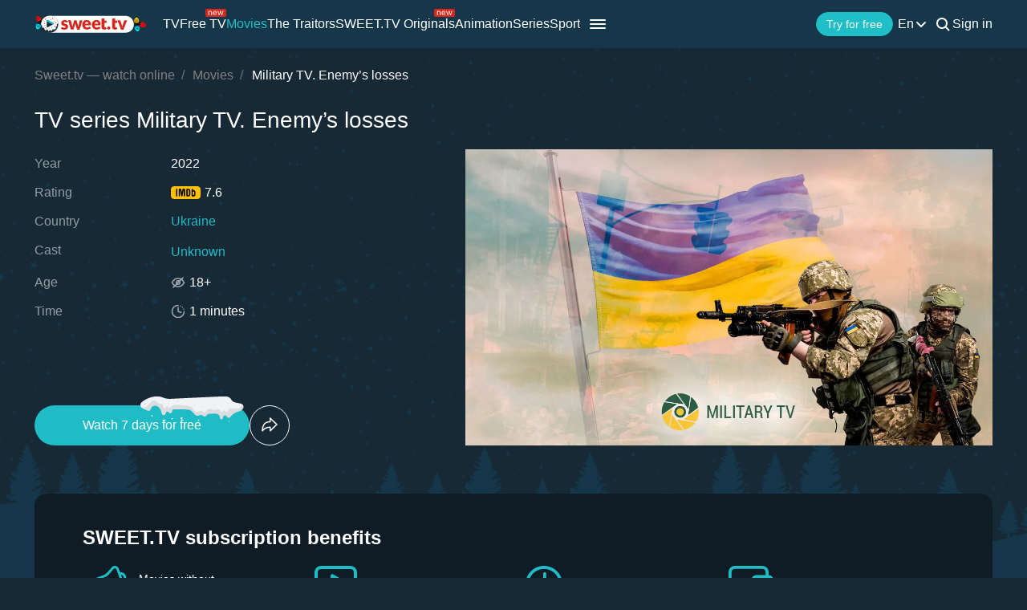

--- FILE ---
content_type: text/html; charset=utf-8
request_url: https://sweet.tv/en/movie/24774-military-tv-enemy-s-losses
body_size: 39601
content:
<!DOCTYPE html>
<html lang="en-UA" prefix="og: http://ogp.me/ns#">
<head>
    
            <meta charset="utf-8">
    <title>Military TV. Enemy’s losses (2022) – watch online in high quality on Sweet TV</title>
<meta name="description" content="Military TV. Enemy’s losses ( 2022 ) – Military TV. Enemy’s losses watch the series on Sweet TV. All information about the series: release dates, actors, trailers, reviews. ⭐ 7 days free access ⭐ 5 devices - one price!">
<link rel="canonical" href="https://sweet.tv/en/series/24774-military-tv-enemy-s-losses">
    <meta property="og:title" content="Military TV. Enemy’s losses (2022) – watch online in high quality on Sweet TV">
<meta property="og:description" content="Military TV. Enemy’s losses ( 2022 ) – Military TV. Enemy’s losses watch the series on Sweet TV. All information about the series: release dates, actors, trailers, reviews. ⭐ 7 days free access ⭐ 5 devices - one price!">
<meta property="og:type" content="video.movie">
<meta property="og:image:alt" content="Military TV. Enemy’s losses">
<meta property="og:url" content="https://sweet.tv/en/movie/24774-military-tv-enemy-s-losses">
<meta property="og:image" content="https://static.sweet.tv/images/cache/v3/movie_banner/CMbBARICZW4YAQ==/24774-military-tv-enemy-s-losses_1280x720.jpg">

    <meta name="twitter:card" content="summary_large_image">
<meta name="twitter:image" content="https://static.sweet.tv/images/cache/v3/movie_banner/CMbBARICZW4YAQ==/24774-military-tv-enemy-s-losses_1280x720.jpg">
<meta name="twitter:title" content="Military TV. Enemy’s losses (2022) – watch online in high quality on Sweet TV">
<meta name="twitter:description" content="Military TV. Enemy’s losses ( 2022 ) – Military TV. Enemy’s losses watch the series on Sweet TV. All information about the series: release dates, actors, trailers, reviews. ⭐ 7 days free access ⭐ 5 devices - one price!">
<meta name="twitter:url" content="https://sweet.tv/en/movie/24774-military-tv-enemy-s-losses">
<meta name="twitter:image:alt" content="Military TV. Enemy’s losses">
    <meta property="og:site_name" content="sweet.tv">
            <meta property="og:locale"
              content="en_US"
        >
        <meta name="robots" content="noindex, follow"/>
            <link rel="manifest" href="/manifest.json">

    
            <meta name="apple-itunes-app" content="app-id=1356560199, app-argument=sweettv://movie/24774-military-tv-enemy-s-losses">
    <meta property="al:ios:url" content="sweettv://movie/24774-military-tv-enemy-s-losses">
    <meta property="al:ios:app_store_id" content="1356560199">
    <meta property="al:ios:app_name" content="SWEET.TV: TV & Movie hits">

    <meta property="al:android:url" content="sweettv://movie/24774-military-tv-enemy-s-losses">
    <meta property="al:android:package" content="tv.sweet.player">
    <meta property="al:android:app_name" content="SWEET.TV">
    <meta property="al:android:app_store_url" content="https://play.google.com/store/apps/details?id=tv.sweet.player">
    
    <meta name="facebook-domain-verification" content="p7j73rx2lgnsb7jbnfg5q53j29cywu"/>

            <meta name="viewport" content="width=device-width, initial-scale=1, shrink-to-fit=no">
        <meta name="application-name" content="SWEET.TV">
    <meta name="theme-color" content="#263c4c">
    <link rel="shortcut icon" href="/images/sprites/favicon.ico" type="image/x-icon">

    <link rel="preload" as="image" href="/images/v2/logo_sweettv_light.svg">
    <link rel="preload"
          href="https://cdn.jsdelivr.net/npm/lozad@1.16.0/dist/lozad.min.js"
          as="script"
          crossorigin="anonymous">
        <link rel="preload" href="/js/new/compiled/movie.min.js?id=5d1121a030165c7d7ab1e697b186f505" as="script">
    <link rel="preload" href="/styles/compiled/pages/movie.min.css?id=71d4e7b51df8ff324c4af1b9989b25d2" as="style">

    <link rel="preload" href="https://static.sweet.tv/images/cache/v3/movie_banner/CMbBARICZW4YAQ==/24774-military-tv-enemy-s-losses_1280x720.jpg" as="image">

            <meta name="twitter:image" content="https://static.sweet.tv/images/cache/v3/movie_banner/CMbBARICZW4YAQ==/24774-military-tv-enemy-s-losses_1280x720.jpg">
    
    <meta http-equiv="Content-Language" content="en">

    
    <link rel="llms" href="https://sweet.tv/llms.txt" />

    
                                                            <link rel="alternate"
                          hreflang="uk-UA"
                          href="https://sweet.tv/movie/24774-viyskove-telebachennya-vtrati-voroga"/>
                                                                            <link rel="alternate"
                      hreflang="en"
                      href="https://sweet.tv/en/movie/24774-military-tv-enemy-s-losses"/>
                                                            <link rel="alternate"
                      hreflang="ru"
                      href="https://sweet.tv/ru/movie/24774-voennoe-televidenie-poteri-vraga"/>
                                                                <link rel="alternate" hreflang="x-default" href="https://sweet.tv/movie/24774-viyskove-telebachennya-vtrati-voroga"/>
                        
    


                <script type="application/ld+json">{
    "@type": "TVSeries",
    "@context": "https://schema.org",
    "name": "Military TV. Enemy’s losses",
    "alternateName": "Military TV. Enemy’s losses",
    "description": "Information about losses of Russian troops since the beginning of full-scale military aggression against Ukraine.",
            "image": "https://static.sweet.tv/images/cache/v3/movie_poster/CMbBARICZW4YAQ==/24774-military-tv-enemy-s-losses.jpg",
        "url": "https://sweet.tv/en/series/24774-military-tv-enemy-s-losses",
                "numberOfSeasons": 1,
        "numberOfEpisodes": 152,
                "countryOfOrigin": {
            "@type": "Country",
            "name": "Ukraine"
        },
                    "inLanguage": ["uk"],
                "aggregateRating":{
            "@type": "AggregateRating",
            "bestRating": "10",
            "ratingValue": "7.6",
                "ratingCount": "710"
            },
                        "producer": [{"@type":"Person","name":"Unknown","image":"https://static.sweet.tv/images/cache/v3/person_profile/CMnEBBABIBY=/74313_profile.jpg","url":"https://sweet.tv/en/actor/74313-unknown"}],
                    "actor": [{"@type":"Person","name":"Unknown","image":"https://static.sweet.tv/images/cache/v3/person_profile/CMnEBBABIBY=/74313_profile.jpg","url":"https://sweet.tv/en/actor/74313-unknown"}],
            "contentRating": "18+"
}</script>
                <script type="application/ld+json">{
            "@context": "https://schema.org",
            "@type": "ItemList",
            "name": "Military TV. Enemy’s losses: more like this",
                "itemListElement": [
                            {
                    "@type": "ListItem",
                    "position": 1,
                        "item": {
    "@type": "TVSeries",
    "@context": "https:\/\/schema.org",
    "name": "The Bear",
    "url": "https:\/\/sweet.tv\/en\/series\/27458-the-bear",
    "description": "A young chef from the fine dining world returns to Chicago to run his family&#039;s sandwich shop. The tiny place is a far cry from the fine-dining restaurants. Carmy wants to make the shop successful, but he will have to deal with many small problems - from capricious clients to a broken toilet. But the most difficult task is to gain the trust of his employees.",
    "image": "https:\/\/static.sweet.tv\/images\/cache\/v3\/movie_poster\/CMLWARICZW4YAQ==\/69769-124952-the_1920x1080.jpg",
    "genre": [
        "Comedy",
        "Drama"
    ],
    "countryOfOrigin": {
        "@type": "Country",
        "name": "USA"
    },
    "aggregateRating": {
        "@type": "AggregateRating",
        "bestRating": "10",
        "ratingValue": "8.5",
        "ratingCount": "301480"
    },
    "contentRating": "18+",
    "numberOfSeasons": 3,
    "numberOfEpisodes": 28
}
                },                            {
                    "@type": "ListItem",
                    "position": 2,
                        "item": {
    "@type": "TVSeries",
    "@context": "https:\/\/schema.org",
    "name": "Shōgun",
    "url": "https:\/\/sweet.tv\/en\/series\/31733-shogun",
    "description": "When a mysterious European ship is found marooned in a nearby Japanese fishing village, Lord Yoshii Toranaga discovers secrets that could tip the scales of power and devastate his enemies.",
    "image": "https:\/\/static.sweet.tv\/images\/cache\/v3\/movie_poster\/CPX3ARICZW4YAQ==\/293981-shogun.jpg",
    "genre": [
        "Drama",
        "War"
    ],
    "countryOfOrigin": {
        "@type": "Country",
        "name": "USA"
    },
    "aggregateRating": {
        "@type": "AggregateRating",
        "bestRating": "10",
        "ratingValue": "8.6",
        "ratingCount": "237738"
    },
    "contentRating": "18+",
    "numberOfSeasons": 1,
    "numberOfEpisodes": 10
}
                },                            {
                    "@type": "ListItem",
                    "position": 3,
                        "item": {
    "@type": "TVSeries",
    "@context": "https:\/\/schema.org",
    "name": "The Penguin",
    "url": "https:\/\/sweet.tv\/en\/series\/32994-the-penguin",
    "description": "With the city in peril following the seawall&#039;s collapse, Oswald &quot;Oz&quot; Cobb seeks to fill the power vacuum left by the death of Carmine Falcone and finally give his mother Francis the life he&#039;s always promised. But first, Oz must confront his enemies and his own demoralizing reputation as &quot;the Penguin.&quot;",
    "image": "https:\/\/static.sweet.tv\/images\/cache\/v3\/movie_poster\/COKBAhICZW4YAQ==\/12012-160841-the_1920x1080.jpg",
    "genre": [
        "Drama",
        "Crime"
    ],
    "countryOfOrigin": {
        "@type": "Country",
        "name": "USA"
    },
    "aggregateRating": {
        "@type": "AggregateRating",
        "bestRating": "10",
        "ratingValue": "8.6",
        "ratingCount": "226976"
    },
    "contentRating": "18+",
    "numberOfSeasons": 1,
    "numberOfEpisodes": 8
}
                }                        ]
        }
        </script>
    
        <script type="application/ld+json">
    {
      "@context": "https://schema.org",
      "@type": "WebSite",
      "name": "SWEET.TV",
      "url": "https://sweet.tv/",
      "description": "SWEET.TV - National online cinema",
      "mainEntity": [
                    {
              "@type": "WebPage",
              "name": "TV",
              "url": "https://sweet.tv/en/tv"
            },                    {
              "@type": "WebPage",
              "name": "Free TV",
              "url": "https://sweet.tv/en/free_tv"
            },                    {
              "@type": "WebPage",
              "name": "Movies",
              "url": "https://sweet.tv/en/movie"
            },                    {
              "@type": "WebPage",
              "name": "Animation",
              "url": "https://sweet.tv/en/cartoons"
            },                    {
              "@type": "WebPage",
              "name": "Series",
              "url": "https://sweet.tv/en/series"
            },                    {
              "@type": "WebPage",
              "name": "Sport",
              "url": "https://sweet.tv/en/sports"
            },                    {
              "@type": "WebPage",
              "name": "Subscription plans",
              "url": "https://sweet.tv/en/tariffs"
            },                    {
              "@type": "WebPage",
              "name": "News",
              "url": "https://sweet.tv/en/news"
            },                    {
              "@type": "WebPage",
              "name": "TV program",
              "url": "https://sweet.tv/en/tv_program"
            }                ],
        "inLanguage": ["uk-UA","az-AZ","bg-BG","hu-HU","pl-PL","ro-RO","sk-SK","cs-CZ","lv-LV","lt-LT","et-EE","en-AL","en-BA","el-GR","en-MK","sr-RS","sl-SI","hr-HR","en-ME","el-CY"]
        }
    </script>


<script type="application/ld+json">
{
  "@context": "https://schema.org",
  "@type": "Organization",
  "url": "https://sweet.tv",
  "logo": {
    "@type": "ImageObject",
    "url": "https://sweet.tv/images/logo.png",
    "width": 164,
    "height": 30
  },
  "sameAs": [
                              "https://www.instagram.com/sweet.tv",
                          "https://www.facebook.com/sweet.tv.official",
                          "https://www.youtube.com/c/Sweettvua" ,
                          "https://www.pinterest.com/sweet_tv_official",
                          "https://t.me/sweet_tv_techsupport_bot",
                          "https://www.tiktok.com/@sweet.tv",
            "https://apps.apple.com/UA/app/sweet-tv/id1356560199",
      "https://play.google.com/store/apps/details?id=tv.sweet.player",
      "https://appgallery.huawei.com/#/app/C101034629",
              "https://sweet.tv/en/faq",
            "https://sweet.tv/en/copyrights-policy"
      ],
  "contactPoint": [
    {
      "@type": "ContactPoint",
      "email": "info@sweet.tv",
      "contactType": "Support"
    },
    {
      "@type": "ContactPoint",
      "email": "b2b@sweet.tv",
      "contactType": "For cooperation inquiries"
    },
    {
      "@type": "ContactPoint",
      "email": "partners@sweet.tv",
      "contactType": "Commercial offers"
    },
    {
      "@type": "ContactPoint",
      "email": "team@sweet.tv",
      "contactType": "Email marketing"
    }
  ],
      "address": {
    "@type": "PostalAddress",
    "streetAddress": "Mykoly Vasylenka St, 7",
    "addressLocality": "Kyiv,",
    "addressRegion": "Kyiv region,",
    "postalCode": "03124,",
    "addressCountry": "UA"
  },
    "name": "SWEET.TV"
  }
</script>    
    <script>
        var GEO_ZONE_ID = 1;
        var LOGIN_DATA_ATTRS;
        var REFERRER = '';
        var LANGUAGE = "en";
        var AVAILABLE_LOCALES = ["uk","en","ru"];
        var ALL_LOCALES = ["az","be","bg","bs_BA","cs","da","de","el","en","es","et","fi","fr","hr","hu","hy","it","ka","kk","lt","lv","mt","mk_MK","nl","pl","pt","ro","ru","sk","sl","sr","sr_ME","sv","sq","tr","uk","el_CY"];
        var SITE_URL = "https:\/\/sweet.tv";
        var UTM = null;
        var BASE_DIR =  "https:\/\/player.sweet.tv";
        var LANDING_PAGE;
        var TEMPLATES_DIR = "\/templates";
        var REFERRER_MANUAL = false;
        var HTML5Mode = true;
        var IS_ROBOT = true;
        var IS_MOBILE = false;
        var IS_TABLET = null;
        var IS_AUTH = false;
        var EVENT = null;
        var HALLOWEEN = false;
        var ACTION_GIFT = true;
        var COUNTRY = "UA";
        var SHOW_PROMO_MODAL = true;
        var OLD_LOGIN = false;
        var WELCOME_MODAL = false;
        var PLAYER_AUTH = false;
        var LOAD_ANGULAR = false;
        var CUSTOM_AUTH_MODAL = false;
        var MOD_STYLES = true;
                var RTT = ('connection' in navigator) ? navigator.connection.rtt : null;
        var PLAY_TV = false;
        var TEST_TOKEN;
        var ACTIVE_COUNTRIES_GEO2 = ["SK","CZ","HU","BG","PL","RO","AZ","AL","LV","EE","CY","LT","ME","GR","MK","RS","BA","SI","HR"];
        var HIDE_AUTH_MODAL = false;
        var OLD_LOGIN_PARAMS;
        var LOGIN_AUTHORIZATION_METHOD;
        var INVITE_FRIEND = true;
        var FBQ_AUTH_SUCCESS_EVENT = 'CompleteRegistration';
        var CONTENT_TARIFFS = null;
        var COUNTRIES = ["UA","BY","MD","HU","SK","CZ","PL","GR","BG","RO","AZ","AL","LV","EE","CY","LT","ME","MK","RS","BA","HR","SI"];
        var CURRENT_ROUTE_NAME = "movie";
        var CURRENT_SITE_VERSION = "7.2.90";

        
        var APP_JS_LINK = BASE_DIR + "\/js\/app.js?id=a5c62d45f659f6e304cb534ec0e6d168";
        var MAIN_JS_LINK = BASE_DIR + "\/js\/main.js?id=a5c62d45f659f6e304cb534ec0e6d168";
        var JS_HASH = "a5c62d45f659f6e304cb534ec0e6d168";
        var lozadLoadedLocal = function () {
            window.dispatchEvent(new CustomEvent("lozadLoadedLocal_", {
                detail: true
            }));
        }
        var AD_BLOCK_ENABLED = false;
        var KW_HELLO = "Hello!" || '';
        var KW_ASSIST = "SWEET.TV team is ready to assist you!" || '';
        var KW_BOT_ID = "2" || '';
        var SHOW_ADMIXER = false;
        var SHOW_CONFIRM_21;
            </script>

   
            <link rel="stylesheet" href="/styles/compiled/header_seo.min.css" media="all">
    
        <link rel="stylesheet" href="/styles/compiled/pages/movie.min.css?id=71d4e7b51df8ff324c4af1b9989b25d2">


    <link rel="preconnect" href="https://fonts.googleapis.com">
    <link rel="preconnect" href="https://fonts.gstatic.com" crossorigin>

            <link rel="preconnect" href="https://static.sweet.tv" crossorigin>
        <link rel="dns-prefetch" href="https://static.sweet.tv">
        <link rel="preconnect" href="https://cdn.jsdelivr.net" crossorigin>
    <link rel="dns-prefetch" href="https://cdn.jsdelivr.net">

    <link rel="stylesheet" href="/styles/compiled/normalize.min.css" media="all">

    </head>
<body>
<noscript>
    <iframe src="https://gtm.sweet.tv/ns.html?id=GTM-5PXXFXX" height="0" width="0"
            style="display:none;visibility:hidden"></iframe>
</noscript>
<div class="wrapper">
    <div id="toTop"   >
        <svg width="65" height="65" viewBox="-2 -2 69 69" fill="none" xmlns="http://www.w3.org/2000/svg">
            <path d="M32.0121 21.4102L15.4071 38.0612C14.8634 38.6068 14.8643 39.49 15.4099 40.0347C15.9555 40.5789 16.8392 40.5775 17.3834 40.0319L33.0001 24.3719L48.6167 40.0324C49.1609 40.578 50.0441 40.5794 50.5897 40.0352C50.8632 39.7622 51 39.4045 51 39.0469C51 38.6901 50.8641 38.3338 50.5925 38.0613L33.9879 21.4102C33.7265 21.1474 33.3707 21 33.0001 21C32.6294 21 32.274 21.1478 32.0121 21.4102Z"
                  fill="white"/>
            <path fill-rule="evenodd" clip-rule="evenodd"
                  d="M32.5 65C50.4493 65 65 50.4493 65 32.5C65 14.5507 50.4493 0 32.5 0C14.5507 0 0 14.5507 0 32.5C0 50.4493 14.5507 65 32.5 65ZM32.5 62C48.7924 62 62 48.7924 62 32.5C62 16.2076 48.7924 3 32.5 3C16.2076 3 3 16.2076 3 32.5C3 48.7924 16.2076 62 32.5 62Z"
                  fill="white"/>
        </svg>
    </div>

            <script>
        window.addEventListener('loadScriptFunction', function (event, data) {
            window.getLibraryWithPriority('https://sweet.tv/js/v2/compiled/header_seo.min.js', 'high');
        })
    </script>

    <header class="header-seo">
        <div class="header-seo__content">
            <div class="header-seo__navigation">
                <a href="https://sweet.tv/en" class="header-seo__logo">
                    <img
                            src="https://sweet.tv/images/v2/logo_sweettv_light.svg"
                            alt="sweet.tv"
                            width="140"
                            height="26"
                            class="header-seo__logo-image"
                    >
                </a>

                <div class="header-seo__routes">
                                            <a
                                href="https://sweet.tv/en/tv"
                                class="header-seo__routes-route "
                                data-header-el="1"
                                                                target=""
                                data-section-id="2"
                        >
                                    <span class="header-seo__routes-route-text">
                                        TV
                                    </span>
                                                    </a>
                                            <a
                                href="https://sweet.tv/en/free_tv"
                                class="header-seo__routes-route "
                                data-header-el="2"
                                                                target=""
                                data-section-id="26"
                        >
                                    <span class="header-seo__routes-route-text">
                                        Free TV
                                    </span>
                                                            <svg class="header-seo__routes-route-icon" width="26" height="10" viewBox="0 0 26 10" fill="none" xmlns="http://www.w3.org/2000/svg"><rect width="26" height="10" rx="2" fill="#D9261C"/><path d="M4.70765 4.71875V8H3.86958V2.54545H4.67924V3.39773H4.75027C4.87811 3.12074 5.07224 2.8982 5.33265 2.73011C5.59307 2.55966 5.92924 2.47443 6.34118 2.47443C6.71049 2.47443 7.03365 2.55019 7.31064 2.7017C7.58762 2.85085 7.80306 3.07812 7.95694 3.38352C8.11083 3.68655 8.18777 4.07008 8.18777 4.53409V8H7.3497V4.59091C7.3497 4.16241 7.23843 3.8286 7.01589 3.58949C6.79335 3.34801 6.48796 3.22727 6.0997 3.22727C5.83218 3.22727 5.59307 3.28527 5.38237 3.40128C5.17404 3.51728 5.0095 3.68655 4.88876 3.90909C4.76802 4.13163 4.70765 4.40152 4.70765 4.71875ZM12.0061 8.11364C11.4806 8.11364 11.0272 7.99763 10.646 7.76562C10.2673 7.53125 9.97488 7.20455 9.76891 6.78551C9.56531 6.36411 9.46351 5.87405 9.46351 5.31534C9.46351 4.75663 9.56531 4.2642 9.76891 3.83807C9.97488 3.40956 10.2613 3.07576 10.6283 2.83665C10.9976 2.59517 11.4285 2.47443 11.9209 2.47443C12.205 2.47443 12.4855 2.52178 12.7625 2.61648C13.0395 2.71117 13.2916 2.86506 13.5189 3.07812C13.7462 3.28883 13.9273 3.56818 14.0622 3.91619C14.1972 4.2642 14.2646 4.69271 14.2646 5.2017V5.55682H10.0601V4.83239H13.4124C13.4124 4.52462 13.3508 4.25 13.2277 4.00852C13.107 3.76705 12.9342 3.57647 12.7093 3.43679C12.4867 3.29711 12.2239 3.22727 11.9209 3.22727C11.5871 3.22727 11.2983 3.31013 11.0544 3.47585C10.8129 3.6392 10.6271 3.85227 10.4969 4.11506C10.3667 4.37784 10.3016 4.65956 10.3016 4.96023V5.44318C10.3016 5.85511 10.3726 6.20431 10.5146 6.49077C10.6591 6.77486 10.8591 6.99148 11.1148 7.14062C11.3705 7.28741 11.6676 7.3608 12.0061 7.3608C12.2263 7.3608 12.4252 7.33002 12.6027 7.26847C12.7826 7.20455 12.9377 7.10985 13.0679 6.98438C13.1981 6.85653 13.2987 6.69792 13.3698 6.50852L14.1794 6.7358C14.0942 7.01042 13.951 7.25189 13.7497 7.46023C13.5485 7.66619 13.2999 7.82718 13.004 7.94318C12.7081 8.05682 12.3754 8.11364 12.0061 8.11364ZM16.7753 8L15.1134 2.54545H15.9941L17.173 6.72159H17.2298L18.3946 2.54545H19.2895L20.4401 6.70739H20.4969L21.6759 2.54545H22.5566L20.8946 8H20.0708L18.8776 3.80966H18.7923L17.5992 8H16.7753Z" fill="white"/></svg>
                                                    </a>
                                            <a
                                href="https://sweet.tv/en/movie"
                                class="header-seo__routes-route header-seo__routes-route--active"
                                data-header-el="3"
                                                                target=""
                                data-section-id="3"
                        >
                                    <span class="header-seo__routes-route-text">
                                        Movies
                                    </span>
                                                    </a>
                                            <a
                                href="https://sweet.tv/en/zradniki"
                                class="header-seo__routes-route "
                                data-header-el="4"
                                                                target="_self"
                                data-section-id="37"
                        >
                                    <span class="header-seo__routes-route-text">
                                        The Traitors
                                    </span>
                                                    </a>
                                            <a
                                href="https://sweet.tv/en/originals_content"
                                class="header-seo__routes-route "
                                data-header-el="5"
                                                                target="_self"
                                data-section-id="38"
                        >
                                    <span class="header-seo__routes-route-text">
                                        SWEET.TV Originals
                                    </span>
                                                            <svg class="header-seo__routes-route-icon" width="26" height="10" viewBox="0 0 26 10" fill="none" xmlns="http://www.w3.org/2000/svg"><rect width="26" height="10" rx="2" fill="#D9261C"/><path d="M4.70765 4.71875V8H3.86958V2.54545H4.67924V3.39773H4.75027C4.87811 3.12074 5.07224 2.8982 5.33265 2.73011C5.59307 2.55966 5.92924 2.47443 6.34118 2.47443C6.71049 2.47443 7.03365 2.55019 7.31064 2.7017C7.58762 2.85085 7.80306 3.07812 7.95694 3.38352C8.11083 3.68655 8.18777 4.07008 8.18777 4.53409V8H7.3497V4.59091C7.3497 4.16241 7.23843 3.8286 7.01589 3.58949C6.79335 3.34801 6.48796 3.22727 6.0997 3.22727C5.83218 3.22727 5.59307 3.28527 5.38237 3.40128C5.17404 3.51728 5.0095 3.68655 4.88876 3.90909C4.76802 4.13163 4.70765 4.40152 4.70765 4.71875ZM12.0061 8.11364C11.4806 8.11364 11.0272 7.99763 10.646 7.76562C10.2673 7.53125 9.97488 7.20455 9.76891 6.78551C9.56531 6.36411 9.46351 5.87405 9.46351 5.31534C9.46351 4.75663 9.56531 4.2642 9.76891 3.83807C9.97488 3.40956 10.2613 3.07576 10.6283 2.83665C10.9976 2.59517 11.4285 2.47443 11.9209 2.47443C12.205 2.47443 12.4855 2.52178 12.7625 2.61648C13.0395 2.71117 13.2916 2.86506 13.5189 3.07812C13.7462 3.28883 13.9273 3.56818 14.0622 3.91619C14.1972 4.2642 14.2646 4.69271 14.2646 5.2017V5.55682H10.0601V4.83239H13.4124C13.4124 4.52462 13.3508 4.25 13.2277 4.00852C13.107 3.76705 12.9342 3.57647 12.7093 3.43679C12.4867 3.29711 12.2239 3.22727 11.9209 3.22727C11.5871 3.22727 11.2983 3.31013 11.0544 3.47585C10.8129 3.6392 10.6271 3.85227 10.4969 4.11506C10.3667 4.37784 10.3016 4.65956 10.3016 4.96023V5.44318C10.3016 5.85511 10.3726 6.20431 10.5146 6.49077C10.6591 6.77486 10.8591 6.99148 11.1148 7.14062C11.3705 7.28741 11.6676 7.3608 12.0061 7.3608C12.2263 7.3608 12.4252 7.33002 12.6027 7.26847C12.7826 7.20455 12.9377 7.10985 13.0679 6.98438C13.1981 6.85653 13.2987 6.69792 13.3698 6.50852L14.1794 6.7358C14.0942 7.01042 13.951 7.25189 13.7497 7.46023C13.5485 7.66619 13.2999 7.82718 13.004 7.94318C12.7081 8.05682 12.3754 8.11364 12.0061 8.11364ZM16.7753 8L15.1134 2.54545H15.9941L17.173 6.72159H17.2298L18.3946 2.54545H19.2895L20.4401 6.70739H20.4969L21.6759 2.54545H22.5566L20.8946 8H20.0708L18.8776 3.80966H18.7923L17.5992 8H16.7753Z" fill="white"/></svg>
                                                    </a>
                                            <a
                                href="https://sweet.tv/en/cartoons"
                                class="header-seo__routes-route "
                                data-header-el="6"
                                                                target=""
                                data-section-id="6"
                        >
                                    <span class="header-seo__routes-route-text">
                                        Animation
                                    </span>
                                                    </a>
                                            <a
                                href="https://sweet.tv/en/series"
                                class="header-seo__routes-route "
                                data-header-el="7"
                                                                target=""
                                data-section-id="5"
                        >
                                    <span class="header-seo__routes-route-text">
                                        Series
                                    </span>
                                                    </a>
                                            <a
                                href="https://sweet.tv/en/sports"
                                class="header-seo__routes-route "
                                data-header-el="8"
                                                                target="_self"
                                data-section-id="34"
                        >
                                    <span class="header-seo__routes-route-text">
                                        Sport
                                    </span>
                                                    </a>
                                            <a
                                href="https://sweet.tv/en/promo_inext_ua_v2"
                                class="header-seo__routes-route "
                                data-header-el="10"
                                                                target="_self"
                                data-section-id="27"
                        >
                                    <span class="header-seo__routes-route-text">
                                        Console
                                    </span>
                                                            <svg class="header-seo__routes-route-icon" width="32" height="10" viewBox="0 0 32 10" fill="none" xmlns="http://www.w3.org/2000/svg"><rect width="32" height="10" rx="2" fill="#D9261C"/><path d="M5.70126 8.12784C5.35562 8.12784 5.04193 8.06274 4.76021 7.93253C4.47849 7.79995 4.25476 7.60938 4.08904 7.3608C3.92333 7.10985 3.84047 6.80682 3.84047 6.4517C3.84047 6.1392 3.90202 5.88589 4.02512 5.69176C4.14823 5.49527 4.31277 5.34138 4.51873 5.23011C4.7247 5.11884 4.95197 5.03598 5.20055 4.98153C5.4515 4.92472 5.70363 4.87973 5.95694 4.84659C6.28838 4.80398 6.55708 4.77202 6.76305 4.75071C6.97138 4.72704 7.1229 4.68797 7.2176 4.63352C7.31466 4.57907 7.36319 4.48437 7.36319 4.34943V4.32102C7.36319 3.97064 7.26731 3.69839 7.07555 3.50426C6.88616 3.31013 6.59851 3.21307 6.21262 3.21307C5.81253 3.21307 5.49885 3.30066 5.27157 3.47585C5.0443 3.65104 4.8845 3.83807 4.79217 4.03693L3.99672 3.75284C4.13876 3.4214 4.32815 3.16335 4.5649 2.97869C4.80401 2.79167 5.06442 2.66146 5.34615 2.58807C5.63024 2.51231 5.90959 2.47443 6.18422 2.47443C6.3594 2.47443 6.56064 2.49574 6.78791 2.53835C7.01755 2.5786 7.2389 2.66264 7.45197 2.79048C7.66741 2.91832 7.84615 3.11127 7.98819 3.36932C8.13024 3.62737 8.20126 3.97301 8.20126 4.40625V8H7.36319V7.26136H7.32058C7.26376 7.37973 7.16906 7.50639 7.03649 7.64134C6.90391 7.77628 6.72754 7.8911 6.50737 7.9858C6.2872 8.08049 6.0185 8.12784 5.70126 8.12784ZM5.8291 7.375C6.16054 7.375 6.4399 7.3099 6.66717 7.17969C6.89681 7.04948 7.06963 6.88139 7.18564 6.67543C7.30401 6.46946 7.36319 6.25284 7.36319 6.02557V5.25852C7.32768 5.30114 7.24956 5.3402 7.12882 5.37571C7.01045 5.40885 6.87314 5.43845 6.71689 5.46449C6.563 5.48816 6.41267 5.50947 6.26589 5.52841C6.12148 5.54498 6.00429 5.55919 5.91433 5.57102C5.69653 5.59943 5.49293 5.6456 5.30353 5.70952C5.11651 5.77107 4.96499 5.86458 4.84899 5.99006C4.73535 6.11316 4.67853 6.28125 4.67853 6.49432C4.67853 6.78551 4.78625 7.00568 5.00169 7.15483C5.21949 7.30161 5.49529 7.375 5.8291 7.375ZM9.73091 8V2.54545H10.569V4.91761H11.123L13.0832 2.54545H14.1627L11.961 5.1733L14.1911 8H13.1116L11.3218 5.69886H10.569V8H9.73091ZM19.3918 2.54545V7.21875H20.1588V9.76136H19.3208V8H15.102V2.54545H15.9401V7.21875H18.5537V2.54545H19.3918ZM21.4497 8V2.54545H22.2877V8H21.4497ZM21.8758 1.63636C21.7124 1.63636 21.5716 1.58073 21.4532 1.46946C21.3372 1.35819 21.2792 1.22443 21.2792 1.06818C21.2792 0.911932 21.3372 0.778172 21.4532 0.666903C21.5716 0.555634 21.7124 0.5 21.8758 0.5C22.0392 0.5 22.1788 0.555634 22.2948 0.666903C22.4132 0.778172 22.4724 0.911932 22.4724 1.06818C22.4724 1.22443 22.4132 1.35819 22.2948 1.46946C22.1788 1.58073 22.0392 1.63636 21.8758 1.63636ZM27.104 8V3.3125H25.6551C25.3284 3.3125 25.0715 3.38826 24.8845 3.53977C24.6975 3.69129 24.604 3.89962 24.604 4.16477C24.604 4.42519 24.688 4.62997 24.8561 4.77912C25.0265 4.92827 25.2597 5.00284 25.5557 5.00284H27.317V5.78409H25.5557C25.1863 5.78409 24.8679 5.71899 24.6004 5.58878C24.3329 5.45857 24.1269 5.27273 23.9825 5.03125C23.8381 4.78741 23.7659 4.49858 23.7659 4.16477C23.7659 3.8286 23.8416 3.53977 23.9932 3.2983C24.1447 3.05682 24.3613 2.87098 24.643 2.74077C24.9271 2.61056 25.2645 2.54545 25.6551 2.54545H27.8994V8H27.104ZM23.4676 8L25.0159 5.28693H25.925L24.3767 8H23.4676Z" fill="white"/></svg>
                                                    </a>
                                            <a
                                href="https://sweet.tv/en/tariffs"
                                class="header-seo__routes-route "
                                data-header-el="11"
                                                                target=""
                                data-section-id="12"
                        >
                                    <span class="header-seo__routes-route-text">
                                        Subscription plans
                                    </span>
                                                    </a>
                                            <a
                                href="https://sweet.tv/en/education"
                                class="header-seo__routes-route "
                                data-header-el="12"
                                                                target=""
                                data-section-id="4"
                        >
                                    <span class="header-seo__routes-route-text">
                                        Learning
                                    </span>
                                                    </a>
                                            <a
                                href="https://sweet.tv/en/news"
                                class="header-seo__routes-route "
                                data-header-el="16"
                                                                target="_self"
                                data-section-id="10"
                        >
                                    <span class="header-seo__routes-route-text">
                                        News
                                    </span>
                                                    </a>
                                            <a
                                href="https://sweet.tv/en/tv_program"
                                class="header-seo__routes-route "
                                data-header-el="17"
                                                                target="_self"
                                data-section-id="32"
                        >
                                    <span class="header-seo__routes-route-text">
                                        TV program
                                    </span>
                                                    </a>
                                            <a
                                href="https://sweet.tv/en/promo_code"
                                class="header-seo__routes-route "
                                data-header-el="18"
                                                                target=""
                                data-section-id="13"
                        >
                                    <span class="header-seo__routes-route-text">
                                        Promo code
                                    </span>
                                                    </a>
                                            <a
                                href="https://sweet.tv/en/faq"
                                class="header-seo__routes-route "
                                data-header-el="20"
                                                                target="_self"
                                data-section-id="29"
                        >
                                    <span class="header-seo__routes-route-text">
                                        FAQ
                                    </span>
                                                    </a>
                                    </div>
            </div>

            <div class="header-seo__burger">
                <img src="https://sweet.tv/images/icons/burger_menu.svg" alt="Menu"
                     class="header-seo__routes-burger-image">

                <div class="header-seo__burger-menu">
                                            <div class="header-seo__burger-additional-list">
                            <div class="header-seo__burger-additional-list-content">
                                <div class="header-seo__burger-additional-list-header"
                                     onclick="toggleAdditionalList(this)">
                                    <span class="header-seo__burger-additional-list-header-title">
                                                                                    Other                                                                            </span>
                                    <svg class="header-seo__burger-additional-list-header-icon" width="24" height="24"
                                         viewBox="0 0 24 24" fill="currentColor" xmlns="http://www.w3.org/2000/svg">
                                        <path fill-rule="evenodd" clip-rule="evenodd"
                                              d="M17.7223 9.81787C18.1042 10.229 18.0905 10.8815 17.6916 11.2751L12.6872 16.2138C12.3005 16.5954 11.6908 16.5954 11.304 16.2138L6.30841 11.2837C5.9095 10.89 5.89576 10.2376 6.27771 9.82646C6.65967 9.41532 7.29268 9.40115 7.69159 9.79483L11.9956 14.0424L16.3084 9.78623C16.7073 9.39256 17.3403 9.40673 17.7223 9.81787Z"
                                              fill="currentColor"/>
                                    </svg>
                                </div>
                                <div class="header-seo__burger-additional-list-dropdown">
                                                                                                                        <a
                                                  class="header-seo__burger-additional-list-dropdown-item "
                                                                                                        href="https://sweet.tv/en/about"
                                                                                                    target="_self"
                                                                                              >
                                                About us
                                            </a>
                                                                                    <a
                                                  class="header-seo__burger-additional-list-dropdown-item "
                                                                                                        href="https://sweet.tv/en/hollywood-ukraine"
                                                                                                    target="_self"
                                                                                              >
                                                Hollywood українською
                                            </a>
                                                                                    <a
                                                  class="header-seo__burger-additional-list-dropdown-item "
                                                                                                        href="https://sweet.tv/en/promo_it"
                                                                                                    target="_self"
                                                                                              >
                                                Support IT
                                            </a>
                                                                                    <a
                                                  class="header-seo__burger-additional-list-dropdown-item "
                                                                                                        href="https://sweet.tv/en/zaruba"
                                                                                                    target="_self"
                                                                                              >
                                                Bloggers battle
                                            </a>
                                                                                    <a
                                                  class="header-seo__burger-additional-list-dropdown-item "
                                                                                                        href="https://sweet.tv/en/cinema_fund"
                                                                                                    target="_self"
                                                                                              >
                                                Cinema fund
                                            </a>
                                                                                    <a
                                                  class="header-seo__burger-additional-list-dropdown-item "
                                                                                                        href="https://sweet.tv/en/for_press"
                                                                                                    target="_self"
                                                                                              >
                                                For press
                                            </a>
                                                                                    <a
                                                  class="header-seo__burger-additional-list-dropdown-item "
                                                                                                        href="https://sweet.tv/en/partners"
                                                                                                    target="_self"
                                                                                              >
                                                Partners
                                            </a>
                                                                                    <a
                                                  class="header-seo__burger-additional-list-dropdown-item "
                                                                                                        href="https://sweet.tv/en/questionnaire"
                                                                                                    target="_self"
                                                                                              >
                                                Questionnaire
                                            </a>
                                                                                    <a
                                                  class="header-seo__burger-additional-list-dropdown-item "
                                                                                                        href="https://sweet.tv/en/privacy"
                                                                                                    target="_blank"
                                                                                                        rel="nofollow"
                                                                                              >
                                                Privacy policy
                                            </a>
                                                                                                            </div>
                            </div>
                        </div>
                                    </div>
            </div>

            <div class="header-seo__options">
                <div class="header-seo__buttons">
                                        <button data-isauth class="header-seo__buttons-button">
                                                    Try for free                                            </button>
                    
                                    </div>

                <div class="header-seo__language">
                    <div class="header-seo__language-current">
                        <span class="header-seo__language-current-lang">
                            en
                        </span>
                        <img src="https://sweet.tv/images/icons/dropdown_arrow.svg" alt="Dropdown arrow"
                             class="header-seo__language-current-arrow">
                    </div>

                    <div class="header-seo__language-dropdown">
                                                                                    <a
                                        href="https://sweet.tv/movie/24774-viyskove-telebachennya-vtrati-voroga"
                                        class="header-seo__language-dropdown-lang"
                                        target="_self"
                                        id="uk"
                                                                        >
                                                                            uk
                                                                    </a>
                                                                                                                                                                    <a
                                        href="https://sweet.tv/ru/movie/24774-voennoe-televidenie-poteri-vraga"
                                        class="header-seo__language-dropdown-lang"
                                        target="_self"
                                        id="ru"
                                                                        >
                                                                            ru
                                                                    </a>
                                                                        </div>
                </div>

                <div class="header-seo__search sv2" id="search_v2">
                    <svg width="24"
                         height="24"
                         class="header-seo__search-image"
                         id="searchMagnifier"
                         viewBox="0 0 24 24"
                         fill="none"
                         xmlns="http://www.w3.org/2000/svg">
                        <path fill-rule="evenodd" clip-rule="evenodd" d="M16.6051 15.1947C18.6624 12.4527 18.444 8.5445 15.9497 6.05025C13.2161 3.31658 8.78392 3.31658 6.05025 6.05025C3.31658 8.78392 3.31658 13.2161 6.05025 15.9497C8.54438 18.4439 12.4524 18.6624 15.1943 16.6054C15.2096 16.623 15.2256 16.6401 15.2423 16.6568L18.7778 20.1923C19.1683 20.5829 19.8015 20.5829 20.192 20.1923C20.5825 19.8018 20.5825 19.1687 20.192 18.7781L16.6565 15.2426C16.6398 15.2259 16.6227 15.2099 16.6051 15.1947ZM14.5355 7.46447C16.4882 9.41709 16.4882 12.5829 14.5355 14.5355C12.5829 16.4882 9.41709 16.4882 7.46447 14.5355C5.51184 12.5829 5.51184 9.41709 7.46447 7.46447C9.41709 5.51184 12.5829 5.51184 14.5355 7.46447Z" fill="white"/>
                    </svg>
                    <form
                            name="superSearch"
                            method="GET"
                            class="header-seo__search-field s-enter"
                                                        action="https://sweet.tv/en/search"
                    >
                        <svg width="24"
                             height="24"
                             viewBox="0 0 24 24"
                             fill="none"
                             xmlns="http://www.w3.org/2000/svg">
                            <path fill-rule="evenodd" clip-rule="evenodd" d="M16.6051 15.1947C18.6624 12.4527 18.444 8.5445 15.9497 6.05025C13.2161 3.31658 8.78392 3.31658 6.05025 6.05025C3.31658 8.78392 3.31658 13.2161 6.05025 15.9497C8.54438 18.4439 12.4524 18.6624 15.1943 16.6054C15.2096 16.623 15.2256 16.6401 15.2423 16.6568L18.7778 20.1923C19.1683 20.5829 19.8015 20.5829 20.192 20.1923C20.5825 19.8018 20.5825 19.1687 20.192 18.7781L16.6565 15.2426C16.6398 15.2259 16.6227 15.2099 16.6051 15.1947ZM14.5355 7.46447C16.4882 9.41709 16.4882 12.5829 14.5355 14.5355C12.5829 16.4882 9.41709 16.4882 7.46447 14.5355C5.51184 12.5829 5.51184 9.41709 7.46447 7.46447C9.41709 5.51184 12.5829 5.51184 14.5355 7.46447Z" fill="white"/>
                        </svg>
                        <input
                                id="searchInput"
                                class="header-seo__search-field-input"
                                type="text"
                                autocomplete="off"
                                value=""
                                placeholder="Search"
                                name="q"
                                oninvalid="this.setCustomValidity('Fill in the field')"
                                oninput="setCustomValidity('')"
                                                                required
                        >
                        <img src="https://sweet.tv/images/icons/close.svg" alt="Close" class="header-seo__search-field-icon"
                             id="close_search">

                        <div class="header-seo__search-dropdown" id="search_modal">
                            <span id="undefinedQuery" class="header-seo__search-dropdown-title">
                                Nothing found for your request                            </span>
                            <span id="topSearchTitle" class="header-seo__search-dropdown-title">
                                Top queries                            </span>
                            <div data-eventid="999" data-eventtype="21" class="header-seo__search-dropdown-items"></div>

                            <button type="submit" id="allResults" class="header-seo__search-dropdown-link">
                                All results                            </button>
                        </div>
                    </form>
                </div>

                <div class="header-seo__sign">
                                            <a class="header-seo__sign-link" data-isauth data-login-method='{"state":"signin"}'>
                            Sign in                        </a>
                                    </div>

                <div class="header-seo__burger header-seo__burger--mobile">
                    <img src="https://sweet.tv/images/icons/burger_menu.svg" alt="Menu"
                         class="header-seo__routes-burger-image"
                         onclick="toggleBurgerMobile()">

                    <div class="header-seo__burger--mobile-menu">
                        <div class="header-seo__burger--mobile-menu-close">
                            <img src="https://sweet.tv/images/icons/close.svg" alt="Close"
                                 class="header-seo__routes-burger-image" onclick="toggleBurgerMobile()">
                        </div>
                        <div class="header-seo__burger--mobile-menu-separates">
                                                            <a
                                        data-isauth
                                        data-login-method='{"state":"signin"}'
                                        class="header-seo__burger--mobile-menu-separates-item"
                                        onclick="toggleBurgerMobile()"
                                >
                                    <img src="https://sweet.tv/images/icons/signin.svg" alt="Sign In">

                                    <span class="header-seo__burger--mobile-menu-separates-item-name">
                                    Sign in                                </span>

                                    <img src="https://sweet.tv/images/icons/right.svg" alt="Right"
                                         class="header-seo__burger--mobile-menu-separates-item-image">
                                </a>
                                                                                                                                                                                                                                        <a
                                                href="https://sweet.tv/en/tariffs"
                                                class="header-seo__burger--mobile-menu-separates-item "
                                                onclick="toggleBurgerMobile()"
                                                target="_self"
                                                                                        >
                                            <svg width="24" height="24" viewBox="0 0 24 24" fill="none" xmlns="http://www.w3.org/2000/svg">
<path fill-rule="evenodd" clip-rule="evenodd" d="M14.2965 2.328L19.7405 8.328C19.9075 8.512 20.0005 8.751 20.0005 9V19.5C20.0005 20.878 18.8535 22 17.4445 22H6.55549C5.14649 22 4.00049 20.878 4.00049 19.5V4.5C4.00049 3.122 5.14649 2 6.55549 2H13.5555C13.8385 2 14.1075 2.119 14.2965 2.328ZM17.4445 20H6.55549C6.24949 20 6.00049 19.776 6.00049 19.5V4.5C6.00049 4.224 6.24949 4 6.55549 4H11.0005V8.15C11.0005 9.722 12.2175 11 13.7145 11H18.0005V19.5C18.0005 19.776 17.7505 20 17.4445 20ZM17.6495 9H13.7145C13.3205 9 13.0005 8.619 13.0005 8.15V4H13.1125L17.6495 9Z" fill="white"/>
<path fill-rule="evenodd" clip-rule="evenodd" d="M14.2965 2.328L19.7405 8.328C19.9075 8.512 20.0005 8.751 20.0005 9V19.5C20.0005 20.878 18.8535 22 17.4445 22H6.55549C5.14649 22 4.00049 20.878 4.00049 19.5V4.5C4.00049 3.122 5.14649 2 6.55549 2H13.5555C13.8385 2 14.1075 2.119 14.2965 2.328ZM17.4445 20H6.55549C6.24949 20 6.00049 19.776 6.00049 19.5V4.5C6.00049 4.224 6.24949 4 6.55549 4H11.0005V8.15C11.0005 9.722 12.2175 11 13.7145 11H18.0005V19.5C18.0005 19.776 17.7505 20 17.4445 20ZM17.6495 9H13.7145C13.3205 9 13.0005 8.619 13.0005 8.15V4H13.1125L17.6495 9Z" fill="white"/>
</svg>
                                            <span class="header-seo__burger--mobile-menu-separates-item-name">
                                            Subscription plans
                                        </span>
                                            <img src="https://sweet.tv/images/icons/right.svg" alt="Right"
                                                 class="header-seo__burger--mobile-menu-separates-item-image">
                                        </a>
                                                                                                                        </div>
                                                    <div class="header-seo__burger--mobile-menu-links">
                                                                                                                                                                                                                                                                                                                        
                                        <a
                                                href="https://sweet.tv/en/originals_content"
                                                class="header-seo__burger--mobile-menu-links-link "
                                                onclick="toggleBurgerMobile()"
                                                target="_self"
                                                                                        >
                                                <span class="header-seo__burger--mobile-menu-links-link-text">
                                                    SWEET.TV Originals
                                                </span>
                                                                                                                                </a>
                                        
                                                                                                                                                
                                        <a
                                                href="https://sweet.tv/en/cartoons"
                                                class="header-seo__burger--mobile-menu-links-link "
                                                onclick="toggleBurgerMobile()"
                                                target="_self"
                                                                                        >
                                                <span class="header-seo__burger--mobile-menu-links-link-text">
                                                    Animation
                                                </span>
                                                                                                                                </a>
                                        
                                                                                                                                                
                                        <a
                                                href="https://sweet.tv/en/series"
                                                class="header-seo__burger--mobile-menu-links-link "
                                                onclick="toggleBurgerMobile()"
                                                target="_self"
                                                                                        >
                                                <span class="header-seo__burger--mobile-menu-links-link-text">
                                                    Series
                                                </span>
                                                                                                                                </a>
                                        
                                                                                                                                                
                                        <a
                                                href="https://sweet.tv/en/sports"
                                                class="header-seo__burger--mobile-menu-links-link "
                                                onclick="toggleBurgerMobile()"
                                                target="_self"
                                                                                        >
                                                <span class="header-seo__burger--mobile-menu-links-link-text">
                                                    Sport
                                                </span>
                                                                                                                                </a>
                                        
                                                                                                                                                
                                        <a
                                                href="https://sweet.tv/en/promo_inext_ua_v2"
                                                class="header-seo__burger--mobile-menu-links-link "
                                                onclick="toggleBurgerMobile()"
                                                target="_self"
                                                                                        >
                                                <span class="header-seo__burger--mobile-menu-links-link-text">
                                                    Console
                                                </span>
                                                                                            <div class="header-seo__burger--mobile-menu-links-link-dot"></div>
                                                                                                                                </a>
                                        
                                                                                                                                                
                                        <a
                                                href="https://sweet.tv/en/education"
                                                class="header-seo__burger--mobile-menu-links-link "
                                                onclick="toggleBurgerMobile()"
                                                target="_self"
                                                                                        >
                                                <span class="header-seo__burger--mobile-menu-links-link-text">
                                                    Learning
                                                </span>
                                                                                                                                </a>
                                        
                                                                                                                                                
                                        <a
                                                href="https://sweet.tv/en/news"
                                                class="header-seo__burger--mobile-menu-links-link "
                                                onclick="toggleBurgerMobile()"
                                                target="_self"
                                                                                        >
                                                <span class="header-seo__burger--mobile-menu-links-link-text">
                                                    News
                                                </span>
                                                                                                                                </a>
                                        
                                                                                                                                                
                                        <a
                                                href="https://sweet.tv/en/tv_program"
                                                class="header-seo__burger--mobile-menu-links-link "
                                                onclick="toggleBurgerMobile()"
                                                target="_self"
                                                                                        >
                                                <span class="header-seo__burger--mobile-menu-links-link-text">
                                                    TV program
                                                </span>
                                                                                                                                </a>
                                        
                                                                                                                                                
                                        <a
                                                href="https://sweet.tv/en/promo_code"
                                                class="header-seo__burger--mobile-menu-links-link "
                                                onclick="toggleBurgerMobile()"
                                                target="_self"
                                                                                        >
                                                <span class="header-seo__burger--mobile-menu-links-link-text">
                                                    Promo code
                                                </span>
                                                                                                                                </a>
                                        
                                                                                                                                                
                                        <a
                                                href="https://sweet.tv/en/faq"
                                                class="header-seo__burger--mobile-menu-links-link "
                                                onclick="toggleBurgerMobile()"
                                                target="_self"
                                                                                        >
                                                <span class="header-seo__burger--mobile-menu-links-link-text">
                                                    FAQ
                                                </span>
                                                                                                                                </a>
                                        
                                                                                                </div>
                        
                                                    <div class="header-seo__burger-additional-list">
                                <div class="header-seo__burger-additional-list-content">
                                    <div class="header-seo__burger-additional-list-header"
                                         onclick="toggleAdditionalList(this)">
                                    <span class="header-seo__burger-additional-list-header-title">
                                                                                    Other                                                                            </span>
                                        <svg class="header-seo__burger-additional-list-header-icon" width="24"
                                             height="24"
                                             viewBox="0 0 24 24" fill="currentColor" xmlns="http://www.w3.org/2000/svg">
                                            <path fill-rule="evenodd" clip-rule="evenodd"
                                                  d="M17.7223 9.81787C18.1042 10.229 18.0905 10.8815 17.6916 11.2751L12.6872 16.2138C12.3005 16.5954 11.6908 16.5954 11.304 16.2138L6.30841 11.2837C5.9095 10.89 5.89576 10.2376 6.27771 9.82646C6.65967 9.41532 7.29268 9.40115 7.69159 9.79483L11.9956 14.0424L16.3084 9.78623C16.7073 9.39256 17.3403 9.40673 17.7223 9.81787Z"
                                                  fill="currentColor"/>
                                        </svg>
                                    </div>
                                    <div class="header-seo__burger-additional-list-dropdown">
                                                                                                                                    <a
                                                    class="header-seo__burger-additional-list-dropdown-item "
                                                                                                            href="https://sweet.tv/en/about"
                                                                                                        target="_self"
                                                                                                                                                        >
                                                    About us
                                                </a>
                                                                                            <a
                                                    class="header-seo__burger-additional-list-dropdown-item "
                                                                                                            href="https://sweet.tv/en/hollywood-ukraine"
                                                                                                        target="_self"
                                                                                                                                                        >
                                                    Hollywood українською
                                                </a>
                                                                                            <a
                                                    class="header-seo__burger-additional-list-dropdown-item "
                                                                                                            href="https://sweet.tv/en/promo_it"
                                                                                                        target="_self"
                                                                                                                                                        >
                                                    Support IT
                                                </a>
                                                                                            <a
                                                    class="header-seo__burger-additional-list-dropdown-item "
                                                                                                            href="https://sweet.tv/en/zaruba"
                                                                                                        target="_self"
                                                                                                                                                        >
                                                    Bloggers battle
                                                </a>
                                                                                            <a
                                                    class="header-seo__burger-additional-list-dropdown-item "
                                                                                                            href="https://sweet.tv/en/cinema_fund"
                                                                                                        target="_self"
                                                                                                                                                        >
                                                    Cinema fund
                                                </a>
                                                                                            <a
                                                    class="header-seo__burger-additional-list-dropdown-item "
                                                                                                            href="https://sweet.tv/en/for_press"
                                                                                                        target="_self"
                                                                                                                                                        >
                                                    For press
                                                </a>
                                                                                            <a
                                                    class="header-seo__burger-additional-list-dropdown-item "
                                                                                                            href="https://sweet.tv/en/partners"
                                                                                                        target="_self"
                                                                                                                                                        >
                                                    Partners
                                                </a>
                                                                                            <a
                                                    class="header-seo__burger-additional-list-dropdown-item "
                                                                                                            href="https://sweet.tv/en/questionnaire"
                                                                                                        target="_self"
                                                                                                                                                        >
                                                    Questionnaire
                                                </a>
                                                                                            <a
                                                    class="header-seo__burger-additional-list-dropdown-item "
                                                                                                            href="https://sweet.tv/en/privacy"
                                                                                                        target="_blank"
                                                                                                                                                                rel="nofollow"
                                                                                                    >
                                                    Privacy policy
                                                </a>
                                                                                                                        </div>
                                </div>
                            </div>
                        
                                                <button class="header-seo__burger--mobile-button" onclick="toggleBurgerMobile()" data-isauth>
                            Try for free                        </button>
                                            </div>
                </div>
            </div>
        </div>
    </header>

    <div class="nav_bottom-menu">
        <div class="d-flex justify-content-around" id="bottom-navigation-block">
            <a href="https://sweet.tv/en"
               data-header-el="0"
               class="nav_bottom-link "
               onclick="toggleBurgerMobile('close')"
                                  target="_self"
                           >
                <svg width="25" height="25" viewBox="0 0 25 25" fill="none" xmlns="http://www.w3.org/2000/svg">
                    <path d="M18.0103 12.0629C17.5018 12.0629 17.091 12.4709 17.091 12.9761V19.1544H15.1937V15.4629C15.1937 14.8218 14.6656 14.2972 14.0201 14.2972H11.3013C10.6558 14.2972 10.1277 14.8218 10.1277 15.4629V19.1544H8.23033V12.9761C8.23033 12.4709 7.81957 12.0629 7.31101 12.0629C6.80245 12.0629 6.39169 12.4709 6.39169 12.9761V20.0675C6.39169 20.5727 6.80245 20.9807 7.31101 20.9807H11.0665C11.5751 20.9807 11.9859 20.5727 11.9859 20.0675V16.1624H13.3355V20.087C13.3355 20.5921 13.7463 21.0001 14.2548 21.0001H18.0103C18.5189 21.0001 18.9297 20.5921 18.9297 20.087C18.9297 20.087 18.9297 13.4812 18.9297 12.9761C18.9297 12.4709 18.5189 12.0629 18.0103 12.0629Z"
                          fill="white"/>
                    <path d="M21.2262 11.6937L13.2376 4.23314C12.905 3.92229 12.3965 3.92229 12.0835 4.23314L3.75428 11.6937C3.5978 11.8492 3.5 12.0629 3.5 12.2766C3.5 12.4903 3.57824 12.704 3.73472 12.8594C3.8912 13.0149 4.10636 13.112 4.32152 13.112C4.32152 13.112 4.32152 13.112 4.34108 13.112C4.55624 13.112 4.7714 13.0343 4.92788 12.8789L12.6703 5.98172L20.0917 12.8789C20.2482 13.0343 20.4438 13.112 20.6785 13.112C20.9132 13.112 21.1088 13.0149 21.2653 12.8594C21.4218 12.704 21.5 12.4903 21.5 12.2766C21.4804 12.0434 21.4022 11.8492 21.2262 11.6937Z"
                          fill="white"/>
                </svg>

                <span class="nav_bottom-title">Home</span>
            </a>
                                                <a href="https://sweet.tv/en/tv"
                       data-header-el="1"
                       class="nav_bottom-link "
                                                  target="_self"
                                              data-section-id="2"
                       style=""
                       onclick="toggleBurgerMobile('close')"
                    >
                                                    <svg width="24" height="25" viewBox="0 0 24 25" fill="none" xmlns="http://www.w3.org/2000/svg"><path d="M19.3158 3.99997H4.70411C3.77091 3.99997 3 4.75113 3 5.66043V15.3267C3 16.236 3.77091 17.086 4.70411 17.086H9.09876V17.9756L7.39465 19.3C7.09034 19.5372 6.96862 19.9918 7.09034 20.3476C7.21207 20.7035 7.55695 21 7.9424 21H15.9963C16.3818 21 16.7267 20.7035 16.8687 20.3476C16.9904 19.9918 16.889 19.5569 16.5847 19.3197L14.9008 17.9756V17.086C14.9008 17.086 18.3623 17.086 19.2955 17.086C20.2287 17.086 20.9996 16.236 20.9996 15.3267V5.66043C21.0199 4.75113 20.2693 3.99997 19.3158 3.99997ZM13.6431 18.9837L14.1908 19.4779H9.78852L10.3768 18.9837C10.5594 18.8453 10.7014 18.5686 10.7014 18.3314V17.0662H13.3793V18.3314C13.359 18.5686 13.4605 18.8453 13.6431 18.9837ZM19.2346 15.3465H4.80554V5.7395H19.2346V15.3465Z" fill="white"/></svg>
                                                <span class="nav_bottom-title d-block">
                            TV
                        </span>
                    </a>
                                                                <a href="https://sweet.tv/en/free_tv"
                       data-header-el="2"
                       class="nav_bottom-link "
                                                  target="_self"
                                              data-section-id="26"
                       style=""
                       onclick="toggleBurgerMobile('close')"
                    >
                                                    <svg width="24" height="24" viewBox="0 0 24 24" fill="none" xmlns="http://www.w3.org/2000/svg">  <path fill-rule="evenodd" clip-rule="evenodd" d="M2.25 7.99977C2.25 4.82426 4.82426 2.25 7.99977 2.25H15.9994C19.1749 2.25 21.7492 4.82426 21.7492 7.99977V15.9994C21.7492 19.1749 19.1749 21.7492 15.9994 21.7492H7.99977C4.82426 21.7492 2.25 19.1749 2.25 15.9994V7.99977Z" style="fill: url(#paint0_linear_13381_34382);"/>  <path fill-rule="evenodd" clip-rule="evenodd" d="M8.74951 9.7898C8.74951 8.4208 10.2506 7.58197 11.4166 8.29946L15.0084 10.5098C16.1188 11.1931 16.1188 12.8072 15.0084 13.4905L11.4166 15.7008C10.2506 16.4183 8.74951 15.5795 8.74951 14.2105V9.7898Z" style="fill: white;"/>  <defs>    <linearGradient id="paint0_linear_13381_34382" x1="4.03525" y1="3.47774" x2="19.5331" y2="20.9322" gradientUnits="userSpaceOnUse">      <stop stop-color="#20BEC6"/>      <stop offset="1" stop-color="#0D484B"/>    </linearGradient>  </defs></svg>
                                                <span class="nav_bottom-title d-block">
                            Free TV
                        </span>
                    </a>
                                                                <a href="https://sweet.tv/en/movie"
                       data-header-el="3"
                       class="nav_bottom-link active"
                                                  target="_self"
                                              data-section-id="3"
                       style=""
                       onclick="toggleBurgerMobile('close')"
                    >
                                                    <svg width="24" height="25" viewBox="0 0 24 25" fill="none" xmlns="http://www.w3.org/2000/svg"><path d="M21 12.5C21 7.5 17 3.5 12 3.5C7 3.5 3 7.5 3 12.5C3 17.5 7 21.5 12 21.5H20.2C20.6 21.5 20.9 21.2 20.9 20.8C20.9 20.4 20.6 20.1 20.2 20.1H17C19.5 18.3 21 15.5 21 12.5ZM4.5 12.5C4.5 8.4 7.9 5 12 5C16.1 5 19.5 8.4 19.5 12.5C19.5 16.6 16.1 20 12 20C7.9 20 4.5 16.6 4.5 12.5Z" fill="white"/><path d="M12.8 12.5C12.8 12.9 12.5 13.2 12.1 13.2C11.7 13.2 11.4 12.9 11.4 12.5C11.4 12.1 11.7 11.8 12.1 11.8C12.4 11.8 12.8 12.1 12.8 12.5Z" fill="white"/><path d="M14.6 14C13.4 14 12.5 14.9 12.5 16.1C12.5 17.3 13.4 18.2 14.6 18.2C15.8 18.2 16.7 17.3 16.7 16.1C16.7 14.9 15.8 14 14.6 14ZM14.6 17C14.1 17 13.7 16.6 13.7 16.1C13.7 15.6 14.1 15.2 14.6 15.2C15.1 15.2 15.5 15.6 15.5 16.1C15.5 16.6 15.1 17 14.6 17Z" fill="white"/><path d="M9.4 14C8.2 14 7.3 14.9 7.3 16.1C7.3 17.3 8.2 18.2 9.4 18.2C10.6 18.2 11.5 17.3 11.5 16.1C11.5 14.9 10.5 14 9.4 14ZM9.4 17C8.9 17 8.5 16.6 8.5 16.1C8.5 15.6 8.9 15.2 9.4 15.2C9.9 15.2 10.3 15.6 10.3 16.1C10.3 16.6 9.9 17 9.4 17Z" fill="white"/><path d="M7.7 9C6.5 9 5.6 9.9 5.6 11.1C5.6 12.3 6.5 13.2 7.7 13.2C8.9 13.2 9.8 12.3 9.8 11.1C9.8 9.9 8.9 9 7.7 9ZM7.7 12C7.2 12 6.8 11.6 6.8 11.1C6.8 10.6 7.2 10.2 7.7 10.2C8.2 10.2 8.6 10.6 8.6 11.1C8.6 11.6 8.2 12 7.7 12Z" fill="white"/><path d="M12 5.9C10.8 5.9 9.9 6.8 9.9 8C9.9 9.2 10.8 10.1 12 10.1C13.2 10.1 14.1 9.2 14.1 8C14.1 6.8 13.2 5.9 12 5.9ZM12 8.9C11.5 8.9 11.1 8.5 11.1 8C11.1 7.5 11.5 7.1 12 7.1C12.5 7.1 12.9 7.5 12.9 8C12.9 8.5 12.5 8.9 12 8.9Z" fill="white"/><path d="M16.3 9C15.1 9 14.2 9.9 14.2 11.1C14.2 12.3 15.1 13.2 16.3 13.2C17.5 13.2 18.4 12.3 18.4 11.1C18.4 9.9 17.4 9 16.3 9ZM16.3 12C15.8 12 15.4 11.6 15.4 11.1C15.4 10.6 15.8 10.2 16.3 10.2C16.8 10.2 17.2 10.6 17.2 11.1C17.2 11.6 16.8 12 16.3 12Z" fill="white"/></svg>
                                                <span class="nav_bottom-title d-block">
                            Movies
                        </span>
                    </a>
                                                                <a href="https://sweet.tv/en/zradniki"
                       data-header-el="4"
                       class="nav_bottom-link "
                                                  target="_self"
                                              data-section-id="37"
                       style=""
                       onclick="toggleBurgerMobile('close')"
                    >
                                                    <svg width="24" height="24" viewBox="0 0 24 24" fill="none" xmlns="http://www.w3.org/2000/svg"><path d="M11.9766 13.1884C11.9714 13.0553 11.9714 12.8995 12.0455 12.7814C12.2055 12.5264 12.5815 12.5553 12.8702 12.7136C13.159 12.8719 13.371 13.1332 13.5193 13.2048C13.7652 13.3229 14.2556 13.3229 14.4494 13.289C14.6432 13.255 15.3443 13.0013 15.5368 12.9837C15.7371 12.9661 16.009 12.9699 16.1807 13.0879C16.4487 13.2714 16.4175 13.6721 16.4031 13.9498C16.381 14.3555 16.2887 14.7525 16.195 15.1482C15.8529 16.5967 15.062 18.3329 13.5909 19.0151C13.2071 19.1935 12.7167 19.2513 12.3031 19.1545C12.0143 19.0867 11.7086 18.8807 11.628 18.5917C11.5187 18.1998 11.8166 17.9372 12.1704 17.8631C12.4163 17.8128 12.6933 17.809 12.8 17.7814C12.9132 17.7513 13.094 17.598 12.9067 17.5075C12.7115 17.4133 12.4644 17.4083 12.2888 17.2751C12.0664 17.1055 12.1158 16.9322 12.3629 16.8807C12.6101 16.8291 12.9522 16.8568 13.2045 16.7965C13.3632 16.7575 13.6351 16.6985 13.5206 16.5088C13.345 16.2211 12.1912 16.4925 12.1717 15.9284C12.1717 15.8945 12.1873 15.8631 12.1951 15.8292C12.2368 15.6432 12.5398 15.5792 12.6946 15.5264C12.8234 15.4824 13.2566 15.3656 13.2566 15.2048C13.2566 15.1206 13.2735 15.0867 13.0641 15.0691C12.7415 15.0427 11.9766 15.1646 11.9766 14.6797C11.9766 14.1709 11.9766 13.1884 11.9766 13.1884Z" fill="white"/><path d="M21.4931 20.1784C21.441 18.8128 20.8622 15.853 19.8619 13.5754C18.8616 11.299 17.9302 9.95477 16.688 8.27136C15.5862 6.7789 13.4686 4.81156 12.3447 3.80653C12.1474 3.63126 11.8507 3.62922 11.6553 3.80653C10.5314 4.81156 8.41376 6.78015 7.31201 8.27136C6.06977 9.95477 5.13711 11.299 4.13812 13.5754C3.13782 15.8518 2.56027 18.8116 2.50694 20.1784C2.48613 20.7199 2.51475 21.3455 2.55768 21.9033C2.57945 22.1976 2.88751 22.377 3.15741 22.2574L8.38255 19.9435L3.49163 21.2952C3.49553 21.2538 3.50074 21.2136 3.50464 21.1734C3.66074 19.8957 4.46071 17.1633 5.6249 15.103C6.7891 13.0427 7.81541 11.8518 9.17602 10.3656C9.89405 9.5804 10.9841 8.66332 12 7.86935C13.0159 8.66457 14.1047 9.5804 14.824 10.3656C16.1833 11.8518 17.2109 13.0427 18.3751 15.103C19.5393 17.1633 20.3393 19.8957 20.4954 21.1734C20.5006 21.2136 20.5045 21.2538 20.5084 21.2952L15.6174 19.9435L20.8426 22.2574C21.1125 22.377 21.4206 22.1976 21.4423 21.9033C21.4853 21.3455 21.5139 20.7211 21.4931 20.1784Z" fill="white"/></svg>
                                                <span class="nav_bottom-title d-block">
                            The Traitors
                        </span>
                    </a>
                                    </div>
    </div>

    <style>
        .nav_bottom-link {
            -webkit-tap-highlight-color: transparent;
        }
    </style>

    
    <div class="content" style="min-height: calc(100vh - 80px)">
        <img src="https://sweet-tv-static.sweet.tv/web/v2/new_year/new_year_bg.png" alt="New year background" style="position: fixed; left: 0; bottom: 0; width: 100%; z-index: -1; min-width: 1645px;">
        
            <section id="film" class="film">
        <script defer src="https://sweet.tv/js/v2/compiled/loadScriptsPriority.min.js" fetchpriority="high"
        onload="window.loadingOtherScript()"></script>
<script>
    var HIDE_AUTH_MODAL = true;
    window.movieInfoData = {"id":"24774","title":"Military TV. Enemy\u2019s losses","description":"Information about losses of Russian troops since the beginning of full-scale military aggression against Ukraine.","year":"2022","duration":1,"age_limit":"18","poster_url":"https:\/\/static.sweet.tv\/images\/cache\/v3\/movie_poster\/CMbBARICZW4YAQ==\/24774-military-tv-enemy-s-losses.jpg","rating_imdb":"7.6","rating_kinopoisk":"6.9","categories":["4"],"countries":{"1":{"id":"2","title":"Ukraine","code":"UA","slug":"ukraine"}},"owners":["99"],"people":[{"id":"74313","name":"Unknown","name_original":"SWEET.TV","role":[{"id":1,"title":"Actor"},{"id":7,"title":"Producer"}],"image_url":"https:\/\/static.sweet.tv\/images\/cache\/v3\/person_profile\/CMnEBBABIBY=\/74313_profile.jpg","banner_url":"https:\/\/static.sweet.tv\/images\/cache\/v3\/person_banner\/CMnEBBAB\/74313_banner.jpg","slug":"74313-unknown"},{"id":"74313","name":"Unknown","name_original":"SWEET.TV","role":{"id":7,"title":"Producer"},"image_url":"https:\/\/static.sweet.tv\/images\/cache\/v3\/person_profile\/CMnEBBABIBY=\/74313_profile.jpg","banner_url":"https:\/\/static.sweet.tv\/images\/cache\/v3\/person_banner\/CMnEBBAB\/74313_banner.jpg","slug":"74313-unknown"}],"seasons":[{"id":"7292","title":"1 season","episodes":[{"id":"145337","title":"1. 09\/28\/2022 Enemy losses","duration":"60","external_id":"145337","preview_url":"https:\/\/static.sweet.tv\/images\/cache\/v3\/episode_previews\/CLnvCBAB\/b761cbacbc3bcb8a31793dfb1fda3672.jpg"},{"id":"145488","title":"2. 09\/29\/2022 Enemy losses","duration":"60","external_id":"145488","preview_url":"https:\/\/static.sweet.tv\/images\/cache\/v3\/episode_previews\/CNDwCBAB\/0369a6ef43d2e0265fd76d999181cb68.jpg"},{"id":"145489","title":"3. 09\/30\/2022 Enemy losses","duration":"60","external_id":"145489","preview_url":"https:\/\/static.sweet.tv\/images\/cache\/v3\/episode_previews\/CNHwCBAB\/96d42f4868b9223bc151c827fd84324b.jpg"},{"id":"145490","title":"4. 01.10.2022 Enemy losses","duration":"60","external_id":"145490","preview_url":"https:\/\/static.sweet.tv\/images\/cache\/v3\/episode_previews\/CNLwCBAB\/b0a9073b53cbca386860d59841d3ea9c.jpg"},{"id":"145491","title":"5. 02.10.2022 Enemy losses","duration":"60","external_id":"145491","preview_url":"https:\/\/static.sweet.tv\/images\/cache\/v3\/episode_previews\/CNPwCBAB\/299deae2dde7db00b7568f315ad2dfc5.jpg"},{"id":"145492","title":"6. 03.10.2022 Enemy losses","duration":"60","external_id":"145492","preview_url":"https:\/\/static.sweet.tv\/images\/cache\/v3\/episode_previews\/CNTwCBAB\/7dcb26f0916502abb66de3dfd6191c4a.jpg"},{"id":"145493","title":"7. 04.10.2022 Enemy losses","duration":"60","external_id":"145493","preview_url":"https:\/\/static.sweet.tv\/images\/cache\/v3\/episode_previews\/CNXwCBAB\/41883e42da581851e61a768cb15ef2eb.jpg"},{"id":"145494","title":"8. 05.10.2022 Enemy losses","duration":"60","external_id":"145494","preview_url":"https:\/\/static.sweet.tv\/images\/cache\/v3\/episode_previews\/CNbwCBAB\/21970a5dc0038d9d85e19f95fe749b57.jpg"},{"id":"145495","title":"9. 06.10.2022 Enemy losses","duration":"60","external_id":"145495","preview_url":"https:\/\/static.sweet.tv\/images\/cache\/v3\/episode_previews\/CNfwCBAB\/ca663b39ddce33f787445d8aed7fa1ff.jpg"},{"id":"145496","title":"10. 07.10.2022 Enemy losses","duration":"60","external_id":"145496","preview_url":"https:\/\/static.sweet.tv\/images\/cache\/v3\/episode_previews\/CNjwCBAB\/8d2293474485d7bb97b3ab0481ff17a7.jpg"},{"id":"145497","title":"11. 08.10.2022 Losses of the enemy","duration":"60","external_id":"145497","preview_url":"https:\/\/static.sweet.tv\/images\/cache\/v3\/episode_previews\/CNnwCBAB\/9e6b26a7697c2f3a48b5acdb9be9ba04.jpg"},{"id":"145498","title":"12. 09.10.2022 Losses of the enemy","duration":"60","external_id":"145498","preview_url":"https:\/\/static.sweet.tv\/images\/cache\/v3\/episode_previews\/CNrwCBAB\/24b13f259cc6ee56b08a004022f582a4.jpg"},{"id":"145499","title":"13. 10\/10\/2022 Enemy losses","duration":"600","external_id":"145499","preview_url":"https:\/\/static.sweet.tv\/images\/cache\/v3\/episode_previews\/CNvwCBAB\/835baddd4de6a1fd8f85d40aa0dd0283.jpg"},{"id":"145500","title":"14. 11.10.2022 Losses of the enemy","duration":"600","external_id":"145500","preview_url":"https:\/\/static.sweet.tv\/images\/cache\/v3\/episode_previews\/CNzwCBAB\/f63ebf6bcd46126d07816dcdbf9d38dc.jpg"},{"id":"145502","title":"16. 10\/13\/2022 Enemy losses","duration":"60","external_id":"145502","preview_url":"https:\/\/static.sweet.tv\/images\/cache\/v3\/episode_previews\/CN7wCBAB\/6e1736f05ec4c874dc61b58a49b4564d.jpg"},{"id":"145760","title":"17. 14.10.2022 Losses of the enemy","duration":"300","external_id":"145760","preview_url":"https:\/\/static.sweet.tv\/images\/cache\/v3\/episode_previews\/CODyCBAB\/17b74e93cdbd39dacacd86630779a4a3.jpg"},{"id":"145761","title":"18. 15.10.2022 Losses of the enemy","duration":"300","external_id":"145761","preview_url":"https:\/\/static.sweet.tv\/images\/cache\/v3\/episode_previews\/COHyCBAB\/eb95db2c44efaa4d5ba796aa94098f48.jpg"},{"id":"145762","title":"19. 10\/16\/2022 Enemy losses","duration":"300","external_id":"145762","preview_url":"https:\/\/static.sweet.tv\/images\/cache\/v3\/episode_previews\/COLyCBAB\/c454da57ca7395fe41924db0c415eeb9.jpg"},{"id":"145763","title":"20. 10\/17\/2022 Enemy losses","duration":"300","external_id":"145763","preview_url":"https:\/\/static.sweet.tv\/images\/cache\/v3\/episode_previews\/COPyCBAB\/0f548e4eb58ceb15eb36189e526af119.jpg"},{"id":"145764","title":"21. 18.10.2022 Losses of the enemy","duration":"300","external_id":"145764","preview_url":"https:\/\/static.sweet.tv\/images\/cache\/v3\/episode_previews\/COTyCBAB\/c754bbe581020764b65268623396b215.jpg"},{"id":"145765","title":"22. 10\/19\/2022 Enemy losses","duration":"300","external_id":"145765","preview_url":"https:\/\/static.sweet.tv\/images\/cache\/v3\/episode_previews\/COXyCBAB\/daf5c252337140d785af132cab751353.jpg"},{"id":"145766","title":"23. 10\/20\/2022 Enemy losses","duration":"300","external_id":"145766","preview_url":"https:\/\/static.sweet.tv\/images\/cache\/v3\/episode_previews\/CObyCBAB\/4c09356aa414d2649037b892c7985983.jpg"},{"id":"145767","title":"24. 10\/21\/2022 Enemy losses","duration":"300","external_id":"145767","preview_url":"https:\/\/static.sweet.tv\/images\/cache\/v3\/episode_previews\/COfyCBAB\/4829fc092e32f07a74854b2f1de72932.jpg"},{"id":"145768","title":"24. 10\/22\/2022 Enemy losses","duration":"300","external_id":"145768","preview_url":"https:\/\/static.sweet.tv\/images\/cache\/v3\/episode_previews\/COjyCBAB\/b0b15934fe34a9bae7b9a5f68e8b8b4c.jpg"},{"id":"145769","title":"25. 10\/23\/2022 Losses of the enemy","duration":"300","external_id":"145769","preview_url":"https:\/\/static.sweet.tv\/images\/cache\/v3\/episode_previews\/COnyCBAB\/6b9c2ed8683a13116778be4de85d1575.jpg"},{"id":"145770","title":"26. 10\/24\/2022 Losses of the enemy","duration":"300","external_id":"145770","preview_url":"https:\/\/static.sweet.tv\/images\/cache\/v3\/episode_previews\/COryCBAB\/767248cc2028fbf35250d1ce1be4533e.jpg"},{"id":"145771","title":"27. 10\/25\/2022 Losses of the enemy","duration":"300","external_id":"145771","preview_url":"https:\/\/static.sweet.tv\/images\/cache\/v3\/episode_previews\/COvyCBAB\/59c83b216f4927a03d5cfefa315a42fe.jpg"},{"id":"145772","title":"28. 10\/26\/2022 Enemy losses","duration":"300","external_id":"145772","preview_url":"https:\/\/static.sweet.tv\/images\/cache\/v3\/episode_previews\/COzyCBAB\/3772fc25748abef70510450783499edd.jpg"},{"id":"145773","title":"29. 10\/27\/2022 Losses of the enemy","duration":"300","external_id":"145773","preview_url":"https:\/\/static.sweet.tv\/images\/cache\/v3\/episode_previews\/CO3yCBAB\/0e641020846d38cb7b30dc69f75f7494.jpg"},{"id":"145774","title":"30. 10\/28\/2022 Enemy losses","duration":"300","external_id":"145774","preview_url":"https:\/\/static.sweet.tv\/images\/cache\/v3\/episode_previews\/CO7yCBAB\/a1b9b68c3622a32c8c8e9dbdc8da3610.jpg"},{"id":"145775","title":"31. 10\/29\/2022 Enemy losses","duration":"300","external_id":"145775","preview_url":"https:\/\/static.sweet.tv\/images\/cache\/v3\/episode_previews\/CO_yCBAB\/64638a0d580b99c435ac80d7d82222f8.jpg"},{"id":"145806","title":"33. 10\/30\/2022 Losses of the enemy","duration":"300","external_id":"145806","preview_url":"https:\/\/static.sweet.tv\/images\/cache\/v3\/episode_previews\/CI7zCBAB\/3bf3e4278b986d4785408f1f43d4f5d8.jpg"},{"id":"145807","title":"34. 31.10.2022 Losses of the enemy","duration":"300","external_id":"145807","preview_url":"https:\/\/static.sweet.tv\/images\/cache\/v3\/episode_previews\/CI_zCBAB\/52dde433a51e88104345906e14182bb1.jpg"},{"id":"145808","title":"35. 01.11.2022 Losses of the enemy","duration":"300","external_id":"145808","preview_url":"https:\/\/static.sweet.tv\/images\/cache\/v3\/episode_previews\/CJDzCBAB\/dbcfd11879e61315dc1a984ee7df299b.jpg"},{"id":"145809","title":"36. 02.11.2022 Losses of the enemy","duration":"300","external_id":"145809","preview_url":"https:\/\/static.sweet.tv\/images\/cache\/v3\/episode_previews\/CJHzCBAB\/b4d10a198f5e5176310d77f59a720996.jpg"},{"id":"145810","title":"37. 03.11.2022 Losses of the enemy","duration":"300","external_id":"145810","preview_url":"https:\/\/static.sweet.tv\/images\/cache\/v3\/episode_previews\/CJLzCBAB\/3ccc76f61d9e793cb865e07e86fb0f8f.jpg"},{"id":"145811","title":"38. 04.11.2022 Losses of the enemy","duration":"300","external_id":"145811","preview_url":"https:\/\/static.sweet.tv\/images\/cache\/v3\/episode_previews\/CJPzCBAB\/c74073c83e95a35c78aa512c3935213f.jpg"},{"id":"145812","title":"39. 05\/11\/2022 Losses of the enemy","duration":"300","external_id":"145812","preview_url":"https:\/\/static.sweet.tv\/images\/cache\/v3\/episode_previews\/CJTzCBAB\/66815589c36064c39831dbc1db491411.jpg"},{"id":"145813","title":"40. 06.11.2022 Losses of the enemy","duration":"300","external_id":"145813","preview_url":"https:\/\/static.sweet.tv\/images\/cache\/v3\/episode_previews\/CJXzCBAB\/221eb5412a59edaf1b6d06a91b3b7bd4.jpg"},{"id":"145814","title":"41. 07.11.2022 Losses of the enemy","duration":"300","external_id":"145814","preview_url":"https:\/\/static.sweet.tv\/images\/cache\/v3\/episode_previews\/CJbzCBAB\/09bdac711e61c04db1a74a71b6fb904c.jpg"},{"id":"145815","title":"42. 08.11.2022 Losses of the enemy","duration":"300","external_id":"145815","preview_url":"https:\/\/static.sweet.tv\/images\/cache\/v3\/episode_previews\/CJfzCBAB\/cb9c3967b6e20863645814d4e41f5c8f.jpg"},{"id":"145816","title":"43. 09\/11\/2022 Losses of the enemy","duration":"300","external_id":"145816","preview_url":"https:\/\/static.sweet.tv\/images\/cache\/v3\/episode_previews\/CJjzCBAB\/e6537770e5be5971caabd6d6a3582b4b.jpg"},{"id":"145817","title":"44. 11\/10\/2022 Losses of the enemy","duration":"300","external_id":"145817","preview_url":"https:\/\/static.sweet.tv\/images\/cache\/v3\/episode_previews\/CJnzCBAB\/3928011b099e100c915880fae7fd8ad1.jpg"},{"id":"145863","title":"45. 11\/11\/2022 Enemy losses","duration":"300","external_id":"145863","preview_url":"https:\/\/static.sweet.tv\/images\/cache\/v3\/episode_previews\/CMfzCBAB\/704e21aefb0afa05331beb8ba8a25a0d.jpg"},{"id":"145864","title":"46. \u200b\u200b11\/12\/2022 Enemy losses","duration":"300","external_id":"145864","preview_url":"https:\/\/static.sweet.tv\/images\/cache\/v3\/episode_previews\/CMjzCBAB\/06af6ee4812a982f85f297fa1cb7bb9a.jpg"},{"id":"145865","title":"47. 11\/13\/2022 Losses of the enemy","duration":"300","external_id":"145865","preview_url":"https:\/\/static.sweet.tv\/images\/cache\/v3\/episode_previews\/CMnzCBAB\/4ada5dbf77ec74628f4c379ef726c184.jpg"},{"id":"145866","title":"48. 14.11.2022 Losses of the enemy","duration":"300","external_id":"145866","preview_url":"https:\/\/static.sweet.tv\/images\/cache\/v3\/episode_previews\/CMrzCBAB\/a148087525c0d767c890462f28e01445.jpg"},{"id":"145867","title":"49. 11\/15\/2022 Enemy losses","duration":"300","external_id":"145867","preview_url":"https:\/\/static.sweet.tv\/images\/cache\/v3\/episode_previews\/CMvzCBAB\/13acb42fe4b5706d6ddd3119b10bc2ab.jpg"},{"id":"145868","title":"50. 11\/16\/2022 Enemy losses","duration":"300","external_id":"145868","preview_url":"https:\/\/static.sweet.tv\/images\/cache\/v3\/episode_previews\/CMzzCBAB\/0236baed8a76ff818cfbd470221d5e22.jpg"},{"id":"145869","title":"51. 11\/17\/2022 Losses of the enemy","duration":"300","external_id":"145869","preview_url":"https:\/\/static.sweet.tv\/images\/cache\/v3\/episode_previews\/CM3zCBAB\/01826394ce4cc389b00c1ce89fd25e05.jpg"},{"id":"145870","title":"52. 11\/18\/2022 Enemy losses","duration":"300","external_id":"145870","preview_url":"https:\/\/static.sweet.tv\/images\/cache\/v3\/episode_previews\/CM7zCBAB\/6af606c459d4662324fb921aae962b18.jpg"},{"id":"145871","title":"53. 11\/19\/2022 Losses of the enemy","duration":"300","external_id":"145871","preview_url":"https:\/\/static.sweet.tv\/images\/cache\/v3\/episode_previews\/CM_zCBAB\/570bc409262eafc72a54c175e94900b2.jpg"},{"id":"145872","title":"54. 11\/20\/2022 Losses of the enemy","duration":"300","external_id":"145872","preview_url":"https:\/\/static.sweet.tv\/images\/cache\/v3\/episode_previews\/CNDzCBAB\/feb350e0512b97d1abd74a7fbfb01db7.jpg"},{"id":"145873","title":"55. 21.11.2022 Losses of the enemy","duration":"300","external_id":"145873","preview_url":"https:\/\/static.sweet.tv\/images\/cache\/v3\/episode_previews\/CNHzCBAB\/65b92d906a96fbda62b17fb05a9f6253.jpg"},{"id":"145874","title":"56. 11\/22\/2022 Losses of the enemy","duration":"300","external_id":"145874","preview_url":"https:\/\/static.sweet.tv\/images\/cache\/v3\/episode_previews\/CNLzCBAB\/8fb569c8af04f0835abaaf4b4da20d5c.jpg"},{"id":"145875","title":"57. 11\/23\/2022 Losses of the enemy","duration":"300","external_id":"145875","preview_url":"https:\/\/static.sweet.tv\/images\/cache\/v3\/episode_previews\/CNPzCBAB\/56d99512d18d694f5b30082060d41742.jpg"},{"id":"146076","title":"58. 11\/24\/2022 Losses of the enemy","duration":"300","external_id":"146076","preview_url":"https:\/\/static.sweet.tv\/images\/cache\/v3\/episode_previews\/CJz1CBAB\/1b5e4d80a16a798f14c3cf4ffb7b3a57.jpg"},{"id":"146077","title":"59. 11\/25\/2022 Losses of the enemy","duration":"300","external_id":"146077","preview_url":"https:\/\/static.sweet.tv\/images\/cache\/v3\/episode_previews\/CJ31CBAB\/066a12e4cb785dcf0379acd0e2559161.jpg"},{"id":"146078","title":"60. 11\/26\/2022 Enemy losses","duration":"300","external_id":"146078","preview_url":"https:\/\/static.sweet.tv\/images\/cache\/v3\/episode_previews\/CJ71CBAB\/a13f35e996a1e321de7125c8b991896b.jpg"},{"id":"146079","title":"61. 11\/27\/2022 Losses of the enemy","duration":"300","external_id":"146079","preview_url":"https:\/\/static.sweet.tv\/images\/cache\/v3\/episode_previews\/CJ_1CBAB\/498a6ee0d0a7f8e0e390996024ea1934.jpg"},{"id":"146080","title":"62. 11\/28\/2022 Losses of the enemy","duration":"300","external_id":"146080","preview_url":"https:\/\/static.sweet.tv\/images\/cache\/v3\/episode_previews\/CKD1CBAB\/f2e2df47fa008db24dc015beb570c76e.jpg"},{"id":"146081","title":"63. 11\/29\/2022 Losses of the enemy","duration":"300","external_id":"146081","preview_url":"https:\/\/static.sweet.tv\/images\/cache\/v3\/episode_previews\/CKH1CBAB\/db59d77b98e87a8c7d8881f07a0560ca.jpg"},{"id":"146082","title":"64. 11\/30\/2022 Losses of the enemy","duration":"300","external_id":"146082","preview_url":"https:\/\/static.sweet.tv\/images\/cache\/v3\/episode_previews\/CKL1CBAB\/8af555c7a7f1126a58fa671c943310b6.jpg"},{"id":"146728","title":"65. 01.12.2022 Losses of the enemy","duration":"300","external_id":"146728","preview_url":"https:\/\/static.sweet.tv\/images\/cache\/v3\/episode_previews\/CKj6CBAB\/dd180fb1e250179490daafbebb3d2279.jpg"},{"id":"146729","title":"66. 02.12.2022 Losses of the enemy","duration":"300","external_id":"146729","preview_url":"https:\/\/static.sweet.tv\/images\/cache\/v3\/episode_previews\/CKn6CBAB\/504d9995e75e943d69053230aacd5efd.jpg"},{"id":"146730","title":"67. 03.12.2022 Losses of the enemy","duration":"300","external_id":"146730","preview_url":"https:\/\/static.sweet.tv\/images\/cache\/v3\/episode_previews\/CKr6CBAB\/e2d744e576878924bc297f3fc4d39dde.jpg"},{"id":"146731","title":"68. 04\/12\/2022 Losses of the enemy","duration":"300","external_id":"146731","preview_url":"https:\/\/static.sweet.tv\/images\/cache\/v3\/episode_previews\/CKv6CBAB\/26c97f68f689a144d5bb53926531392a.jpg"},{"id":"146732","title":"69. 05\/12\/2022 Losses of the enemy","duration":"300","external_id":"146732","preview_url":"https:\/\/static.sweet.tv\/images\/cache\/v3\/episode_previews\/CKz6CBAB\/ebc9d33d9665d00308910a695747c402.jpg"},{"id":"146733","title":"70. 06.12.2022 Losses of the enemy","duration":"300","external_id":"146733","preview_url":"https:\/\/static.sweet.tv\/images\/cache\/v3\/episode_previews\/CK36CBAB\/46228fc65dd094193173f697caedf4c5.jpg"},{"id":"146734","title":"71. 07.12.2022 Losses of the enemy","duration":"300","external_id":"146734","preview_url":"https:\/\/static.sweet.tv\/images\/cache\/v3\/episode_previews\/CK76CBAB\/4a5c4d204ebeb4dcbc7c2271c2d079ab.jpg"},{"id":"146735","title":"72. 08\/12\/2022 Losses of the enemy","duration":"300","external_id":"146735","preview_url":"https:\/\/static.sweet.tv\/images\/cache\/v3\/episode_previews\/CK_6CBAB\/d174ff52b29a8da555b57a5f8b7edebb.jpg"},{"id":"146736","title":"73. 09\/12\/2022 Losses of the enemy","duration":"300","external_id":"146736","preview_url":"https:\/\/static.sweet.tv\/images\/cache\/v3\/episode_previews\/CLD6CBAB\/75c7f60f80b455ea028acc68c82c0275.jpg"},{"id":"148026","title":"74. 12\/22\/2022 Losses of the enemy","duration":"300","external_id":"148026","preview_url":"https:\/\/static.sweet.tv\/images\/cache\/v3\/episode_previews\/CLqECRAB\/41d6d2e9dea9dcf53c989e59091d9cf2.jpg"},{"id":"148027","title":"75. 12\/25\/2022 Losses of the enemy","duration":"300","external_id":"148027","preview_url":"https:\/\/static.sweet.tv\/images\/cache\/v3\/episode_previews\/CLuECRAB\/7b72c6cf38fb3fd1c2c09a4e16fb137c.jpg"},{"id":"148028","title":"76. 12\/26\/2022 Losses of the enemy","duration":"300","external_id":"148028","preview_url":"https:\/\/static.sweet.tv\/images\/cache\/v3\/episode_previews\/CLyECRAB\/9e911394f787ff3d11c6d63f26770729.jpg"},{"id":"148029","title":"77. 12\/28\/2022 Losses of the enemy","duration":"300","external_id":"148029","preview_url":"https:\/\/static.sweet.tv\/images\/cache\/v3\/episode_previews\/CL2ECRAB\/038f4c03c31f1371a2900e42ac193e4c.jpg"},{"id":"148030","title":"78. 12\/29\/2022 Losses of the enemy","duration":"300","external_id":"148030","preview_url":"https:\/\/static.sweet.tv\/images\/cache\/v3\/episode_previews\/CL6ECRAB\/7d1b1c56644ef78f781a25af93b041e0.jpg"},{"id":"148031","title":"79. 12\/30\/2022 Losses of the enemy","duration":"300","external_id":"148031","preview_url":"https:\/\/static.sweet.tv\/images\/cache\/v3\/episode_previews\/CL-ECRAB\/ff71b6d117d3fb384c3e9911b540311e.jpg"},{"id":"148032","title":"80. 12\/31\/2022 Losses of the enemy","duration":"300","external_id":"148032","preview_url":"https:\/\/static.sweet.tv\/images\/cache\/v3\/episode_previews\/CMCECRAB\/db788c744ab549f39d61566eaf0c8955.jpg"},{"id":"148033","title":"81. 01\/01\/2022 Losses of the enemy","duration":"300","external_id":"148033","preview_url":"https:\/\/static.sweet.tv\/images\/cache\/v3\/episode_previews\/CMGECRAB\/daf1843af5ed8c9855062eb7f40c4820.jpg"},{"id":"148034","title":"82. 01\/02\/2022 Losses of the enemy","duration":"300","external_id":"148034","preview_url":"https:\/\/static.sweet.tv\/images\/cache\/v3\/episode_previews\/CMKECRAB\/2baabcd44c4db006b003c65ed461f82a.jpg"},{"id":"148035","title":"83. 01\/03\/2022 Losses of the enemy","duration":"300","external_id":"148035","preview_url":"https:\/\/static.sweet.tv\/images\/cache\/v3\/episode_previews\/CMOECRAB\/23992625c8bc2d2f29fe54dda41cd164.jpg"},{"id":"148036","title":"84. 01\/04\/2022 Losses of the enemy","duration":"300","external_id":"148036","preview_url":"https:\/\/static.sweet.tv\/images\/cache\/v3\/episode_previews\/CMSECRAB\/9e88229019eeaf0923c98e1b0cefc019.jpg"},{"id":"148037","title":"85. 01\/05\/2022 Losses of the enemy","duration":"300","external_id":"148037","preview_url":"https:\/\/static.sweet.tv\/images\/cache\/v3\/episode_previews\/CMWECRAB\/97d089776dea1a96badbb866899b53c2.jpg"},{"id":"148038","title":"86. 06.01.2022 Losses of the enemy","duration":"300","external_id":"148038","preview_url":"https:\/\/static.sweet.tv\/images\/cache\/v3\/episode_previews\/CMaECRAB\/7f8c54eb39de2c6d00aeca34b72549d4.jpg"},{"id":"148039","title":"87. 01\/07\/2022 Losses of the enemy","duration":"300","external_id":"148039","preview_url":"https:\/\/static.sweet.tv\/images\/cache\/v3\/episode_previews\/CMeECRAB\/fde962571e93dfc324e5bc90f8e9aeb0.jpg"},{"id":"148040","title":"88. 08\/01\/2022 Losses of the enemy","duration":"300","external_id":"148040","preview_url":"https:\/\/static.sweet.tv\/images\/cache\/v3\/episode_previews\/CMiECRAB\/68244b6a846a55a90b1fda8f6a4db238.jpg"},{"id":"148041","title":"89. 01\/09\/2022 Losses of the enemy","duration":"300","external_id":"148041","preview_url":"https:\/\/static.sweet.tv\/images\/cache\/v3\/episode_previews\/CMmECRAB\/1b6e7e077ac51ccb3c4c1023342334eb.jpg"},{"id":"148042","title":"90. 10.01.2022 Enemy losses","duration":"300","external_id":"148042","preview_url":"https:\/\/static.sweet.tv\/images\/cache\/v3\/episode_previews\/CMqECRAB\/bb532486db6cf4e43e353c1161658f93.jpg"},{"id":"148043","title":"91. 11.01.2022 Losses of the enemy","duration":"300","external_id":"148043","preview_url":"https:\/\/static.sweet.tv\/images\/cache\/v3\/episode_previews\/CMuECRAB\/3fb6fabcf65c38f5ba915fbafce89f16.jpg"},{"id":"148044","title":"92. 12.01.2022 Losses of the enemy","duration":"300","external_id":"148044","preview_url":"https:\/\/static.sweet.tv\/images\/cache\/v3\/episode_previews\/CMyECRAB\/80fe0cf79fcabfda8c5f301fa5e270e4.jpg"},{"id":"148045","title":"93. 01\/13\/2022 Losses of the enemy","duration":"300","external_id":"148045","preview_url":"https:\/\/static.sweet.tv\/images\/cache\/v3\/episode_previews\/CM2ECRAB\/e2d2fa6b2394227f6467e8fd5743d2ab.jpg"},{"id":"148432","title":"94. 01\/14\/2022 Losses of the enemy","duration":"300","external_id":"148432","preview_url":"https:\/\/static.sweet.tv\/images\/cache\/v3\/episode_previews\/CNCHCRAB\/38b7c94b2cc051fb4fe292cbddb2b9fe.jpg"},{"id":"148433","title":"95. 01\/15\/2022 Losses of the enemy","duration":"300","external_id":"148433","preview_url":"https:\/\/static.sweet.tv\/images\/cache\/v3\/episode_previews\/CNGHCRAB\/6cc01b1311a668be4f44fa13b9970869.jpg"},{"id":"148434","title":"96. 01\/16\/2022 Losses of the enemy","duration":"300","external_id":"148434","preview_url":"https:\/\/static.sweet.tv\/images\/cache\/v3\/episode_previews\/CNKHCRAB\/82e310d6d4f601a16124877edb822d17.jpg"},{"id":"148435","title":"97. 01\/17\/2022 Losses of the enemy","duration":"300","external_id":"148435","preview_url":"https:\/\/static.sweet.tv\/images\/cache\/v3\/episode_previews\/CNOHCRAB\/84a7a3a13f9f605e2316dde40a5cacb5.jpg"},{"id":"148436","title":"98. 01\/18\/2022 Losses of the enemy","duration":"300","external_id":"148436","preview_url":"https:\/\/static.sweet.tv\/images\/cache\/v3\/episode_previews\/CNSHCRAB\/a1101e01c4f45c2b518d0354d5d5f574.jpg"},{"id":"148437","title":"99. 19.01.2022 Losses of the enemy","duration":"300","external_id":"148437","preview_url":"https:\/\/static.sweet.tv\/images\/cache\/v3\/episode_previews\/CNWHCRAB\/497f530be34885202b7cd510b2a93a7c.jpg"},{"id":"148438","title":"100. 01\/20\/2022 Losses of the enemy","duration":"300","external_id":"148438","preview_url":"https:\/\/static.sweet.tv\/images\/cache\/v3\/episode_previews\/CNaHCRAB\/ced2f19fce5c570cfcc5206fe3b50bde.jpg"},{"id":"148439","title":"101. 01\/21\/2022 Losses of the enemy","duration":"300","external_id":"148439","preview_url":"https:\/\/static.sweet.tv\/images\/cache\/v3\/episode_previews\/CNeHCRAB\/e7aaa5b2b02f89f9b53b00f34daf0a6e.jpg"},{"id":"148440","title":"102. 01\/22\/2022 Losses of the enemy","duration":"300","external_id":"148440","preview_url":"https:\/\/static.sweet.tv\/images\/cache\/v3\/episode_previews\/CNiHCRAB\/282210d053d127560f026c3351f77fe8.jpg"},{"id":"148441","title":"103. 01\/23\/2022 Losses of the enemy","duration":"300","external_id":"148441","preview_url":"https:\/\/static.sweet.tv\/images\/cache\/v3\/episode_previews\/CNmHCRAB\/5801a8ba32171ae8038e3666d8b2382b.jpg"},{"id":"148442","title":"104. 01\/24\/2022 Losses of the enemy","duration":"300","external_id":"148442","preview_url":"https:\/\/static.sweet.tv\/images\/cache\/v3\/episode_previews\/CNqHCRAB\/864f673b15b9a35c0383e02d73b943c8.jpg"},{"id":"148443","title":"105. 01\/25\/2022 Losses of the enemy","duration":"300","external_id":"148443","preview_url":"https:\/\/static.sweet.tv\/images\/cache\/v3\/episode_previews\/CNuHCRAB\/4e27f01135a9fb9db6ac9da865f617e4.jpg"},{"id":"148444","title":"106. 01\/26\/2022 Losses of the enemy","duration":"300","external_id":"148444","preview_url":"https:\/\/static.sweet.tv\/images\/cache\/v3\/episode_previews\/CNyHCRAB\/9e2dae15150753f76b75b9e5a55eb274.jpg"},{"id":"148445","title":"107. 01\/27\/2022 Losses of the enemy","duration":"300","external_id":"148445","preview_url":"https:\/\/static.sweet.tv\/images\/cache\/v3\/episode_previews\/CN2HCRAB\/a90aa3380930de1e4be4d973519ab1c3.jpg"},{"id":"148446","title":"108. 01\/28\/2022 Losses of the enemy","duration":"300","external_id":"148446","preview_url":"https:\/\/static.sweet.tv\/images\/cache\/v3\/episode_previews\/CN6HCRAB\/0b533a7effdaac32d99641385e40c66f.jpg"},{"id":"148447","title":"109. 01\/29\/2022 Losses of the enemy","duration":"300","external_id":"148447","preview_url":"https:\/\/static.sweet.tv\/images\/cache\/v3\/episode_previews\/CN-HCRAB\/3839e9c8a7e7e7cc269ae36713744f49.jpg"},{"id":"148448","title":"110. 30.01.2022 Losses of the enemy","duration":"300","external_id":"148448","preview_url":"https:\/\/static.sweet.tv\/images\/cache\/v3\/episode_previews\/COCHCRAB\/64da8e1e202eb9229eb18a306fd7354f.jpg"},{"id":"148449","title":"111. 01\/31\/2022 Losses of the enemy","duration":"300","external_id":"148449","preview_url":"https:\/\/static.sweet.tv\/images\/cache\/v3\/episode_previews\/COGHCRAB\/2f7b70d20a348b066e3e38200503549e.jpg"},{"id":"148450","title":"112. 02\/01\/2022 Losses of the enemy","duration":"300","external_id":"148450","preview_url":"https:\/\/static.sweet.tv\/images\/cache\/v3\/episode_previews\/COKHCRAB\/6e09d0872d5117ee178a10f2e4942a16.jpg"},{"id":"148451","title":"113. 02\/02\/2022 Losses of the enemy","duration":"300","external_id":"148451","preview_url":"https:\/\/static.sweet.tv\/images\/cache\/v3\/episode_previews\/COOHCRAB\/d254fd3bbcd4e681d161dd71869626d8.jpg"},{"id":"148452","title":"114. 02\/03\/2022 Losses of the enemy","duration":"300","external_id":"148452","preview_url":"https:\/\/static.sweet.tv\/images\/cache\/v3\/episode_previews\/COSHCRAB\/5c1471435416cfb379fd0f84aefd43f4.jpg"},{"id":"148453","title":"115. 02\/04\/2022 Losses of the enemy","duration":"300","external_id":"148453","preview_url":"https:\/\/static.sweet.tv\/images\/cache\/v3\/episode_previews\/COWHCRAB\/6c539aa5acbd018489d884158a27a1db.jpg"},{"id":"148454","title":"116. 02\/05\/2022 Losses of the enemy","duration":"300","external_id":"148454","preview_url":"https:\/\/static.sweet.tv\/images\/cache\/v3\/episode_previews\/COaHCRAB\/fb8d3dc8063ee2800351de6937adbe35.jpg"},{"id":"148455","title":"117. 02\/06\/2022 Losses of the enemy","duration":"300","external_id":"148455","preview_url":"https:\/\/static.sweet.tv\/images\/cache\/v3\/episode_previews\/COeHCRAB\/453d93b95e72c92e672e05b00e1f24d5.jpg"},{"id":"149329","title":"118. 07.02.2022 Losses of the enemy","duration":"300","external_id":"149329","preview_url":"https:\/\/static.sweet.tv\/images\/cache\/v3\/episode_previews\/CNGOCRAB\/b65e589c06065620433414785f0fde51.jpg"},{"id":"149330","title":"119. 02\/08\/2022 Losses of the enemy","duration":"300","external_id":"149330","preview_url":"https:\/\/static.sweet.tv\/images\/cache\/v3\/episode_previews\/CNKOCRAB\/78e5f2e2078d2f2e5397d83d2ef59d63.jpg"},{"id":"149331","title":"120. 02\/09\/2022 Losses of the enemy","duration":"300","external_id":"149331","preview_url":"https:\/\/static.sweet.tv\/images\/cache\/v3\/episode_previews\/CNOOCRAB\/72a9f45c9c917476b051154a1e935793.jpg"},{"id":"149332","title":"121. 11.02.2022 Losses of the enemy","duration":"300","external_id":"149332","preview_url":"https:\/\/static.sweet.tv\/images\/cache\/v3\/episode_previews\/CNSOCRAB\/432b0ebb0a9c7452fe703030b6f408c1.jpg"},{"id":"149333","title":"122. 12\/02\/2022 Losses of the enemy","duration":"300","external_id":"149333","preview_url":"https:\/\/static.sweet.tv\/images\/cache\/v3\/episode_previews\/CNWOCRAB\/299d2d0e1f064aff96034a90aff179e6.jpg"},{"id":"149334","title":"123. 02\/13\/2022 Losses of the enemy","duration":"300","external_id":"149334","preview_url":"https:\/\/static.sweet.tv\/images\/cache\/v3\/episode_previews\/CNaOCRAB\/8a370118bebae15d4d950bdb8ac68dfa.jpg"},{"id":"149335","title":"124. 02\/14\/2022 Losses of the enemy","duration":"300","external_id":"149335","preview_url":"https:\/\/static.sweet.tv\/images\/cache\/v3\/episode_previews\/CNeOCRAB\/47cfa5ad2b156c8d42f2eac369c40721.jpg"},{"id":"149336","title":"125. 02\/15\/2022 Losses of the enemy","duration":"300","external_id":"149336","preview_url":"https:\/\/static.sweet.tv\/images\/cache\/v3\/episode_previews\/CNiOCRAB\/d8887e57ec8f94fec52e591a27e6ff7f.jpg"},{"id":"149337","title":"126. 02\/16\/2022 Losses of the enemy","duration":"300","external_id":"149337","preview_url":"https:\/\/static.sweet.tv\/images\/cache\/v3\/episode_previews\/CNmOCRAB\/7d9b46d20cb6ef7c63fd914703a38769.jpg"},{"id":"149338","title":"127. 02\/17\/2022 Losses of the enemy","duration":"300","external_id":"149338","preview_url":"https:\/\/static.sweet.tv\/images\/cache\/v3\/episode_previews\/CNqOCRAB\/24594bcbcafe215c191bd0fb1b9374fd.jpg"},{"id":"149339","title":"128. 02\/18\/2022 Losses of the enemy","duration":"300","external_id":"149339","preview_url":"https:\/\/static.sweet.tv\/images\/cache\/v3\/episode_previews\/CNuOCRAB\/feba5dc19ed87b48c0950465d47937da.jpg"},{"id":"149340","title":"129. 02\/19\/2022 Losses of the enemy","duration":"300","external_id":"149340","preview_url":"https:\/\/static.sweet.tv\/images\/cache\/v3\/episode_previews\/CNyOCRAB\/93d8c914b168cadc8100951a58aefab4.jpg"},{"id":"149341","title":"130. 02\/20\/2022 Losses of the enemy","duration":"300","external_id":"149341","preview_url":"https:\/\/static.sweet.tv\/images\/cache\/v3\/episode_previews\/CN2OCRAB\/387d9a1cdaf7a5fb6b4b3643e6adf92c.jpg"},{"id":"149342","title":"131. 02\/21\/2022 Losses of the enemy","duration":"300","external_id":"149342","preview_url":"https:\/\/static.sweet.tv\/images\/cache\/v3\/episode_previews\/CN6OCRAB\/54a65aea2c93c957777db174d94a9397.jpg"},{"id":"149343","title":"132. 02\/22\/2022 Losses of the enemy","duration":"300","external_id":"149343","preview_url":"https:\/\/static.sweet.tv\/images\/cache\/v3\/episode_previews\/CN-OCRAB\/cde33fb8e2395f9022920e755b70ed91.jpg"},{"id":"149344","title":"133. 02\/23\/2022 Losses of the enemy","duration":"300","external_id":"149344","preview_url":"https:\/\/static.sweet.tv\/images\/cache\/v3\/episode_previews\/COCOCRAB\/42932814f05362fbaae9f2a3398b0efe.jpg"},{"id":"149345","title":"134. 02\/24\/2022 Losses of the enemy","duration":"300","external_id":"149345","preview_url":"https:\/\/static.sweet.tv\/images\/cache\/v3\/episode_previews\/COGOCRAB\/4c3343c418969499a26f4c781f102000.jpg"},{"id":"149346","title":"135. 02\/25\/2022 Losses of the enemy","duration":"300","external_id":"149346","preview_url":"https:\/\/static.sweet.tv\/images\/cache\/v3\/episode_previews\/COKOCRAB\/182bdf804fb42e67b49e17293a7e1f12.jpg"},{"id":"149347","title":"136. 02\/26\/2022 Losses of the enemy","duration":"300","external_id":"149347","preview_url":"https:\/\/static.sweet.tv\/images\/cache\/v3\/episode_previews\/COOOCRAB\/b0ba132269bbd4138088088a3b18ecec.jpg"},{"id":"149348","title":"137. 02\/27\/2022 Losses of the enemy","duration":"300","external_id":"149348","preview_url":"https:\/\/static.sweet.tv\/images\/cache\/v3\/episode_previews\/COSOCRAB\/fb10a58f90b61a81dbf086e0c6e99405.jpg"},{"id":"149349","title":"138. 02\/28\/2022 Losses of the enemy","duration":"300","external_id":"149349","preview_url":"https:\/\/static.sweet.tv\/images\/cache\/v3\/episode_previews\/COWOCRAB\/a73d962551c39f98581e88527ac32b5d.jpg"},{"id":"149350","title":"139. 03\/01\/2022 Losses of the enemy","duration":"300","external_id":"149350","preview_url":"https:\/\/static.sweet.tv\/images\/cache\/v3\/episode_previews\/COaOCRAB\/fc1779e90586b32968587615f47a3c49.jpg"},{"id":"149351","title":"140. 03\/02\/2022 Losses of the enemy","duration":"300","external_id":"149351","preview_url":"https:\/\/static.sweet.tv\/images\/cache\/v3\/episode_previews\/COeOCRAB\/979c4fc5be3b943b35138d35d2a186d2.jpg"},{"id":"149352","title":"141. 03\/03\/2022 Losses of the enemy","duration":"300","external_id":"149352","preview_url":"https:\/\/static.sweet.tv\/images\/cache\/v3\/episode_previews\/COiOCRAB\/650724d5e676a232911b273ebb69e570.jpg"},{"id":"149353","title":"142. 05\/03\/2022 Losses of the enemy","duration":"300","external_id":"149353","preview_url":"https:\/\/static.sweet.tv\/images\/cache\/v3\/episode_previews\/COmOCRAB\/a8dcf1759b6e0aa0b6185adb802ccf61.jpg"},{"id":"149354","title":"143. 06\/03\/2022 Losses of the enemy","duration":"300","external_id":"149354","preview_url":"https:\/\/static.sweet.tv\/images\/cache\/v3\/episode_previews\/COqOCRAB\/9d3dda40ebbd7333b8e436103200b03e.jpg"},{"id":"149355","title":"144. 03\/07\/2022 Losses of the enemy","duration":"300","external_id":"149355","preview_url":"https:\/\/static.sweet.tv\/images\/cache\/v3\/episode_previews\/COuOCRAB\/975d4db35b54682def57069067058773.jpg"},{"id":"149356","title":"145. 08\/03\/2022 Losses of the enemy","duration":"300","external_id":"149356","preview_url":"https:\/\/static.sweet.tv\/images\/cache\/v3\/episode_previews\/COyOCRAB\/fcb6592fd67655933d1d6ac0d7042a18.jpg"},{"id":"149357","title":"146. 03\/09\/2022 Losses of the enemy","duration":"300","external_id":"149357","preview_url":"https:\/\/static.sweet.tv\/images\/cache\/v3\/episode_previews\/CO2OCRAB\/ae23c02566399f730d0fc728c0560a6f.jpg"},{"id":"149358","title":"147. 10\/03\/2022 Losses of the enemy","duration":"300","external_id":"149358","preview_url":"https:\/\/static.sweet.tv\/images\/cache\/v3\/episode_previews\/CO6OCRAB\/f1acc61d6976414374600e2495fcb451.jpg"},{"id":"149359","title":"148. 11.03.2022 Losses of the enemy","duration":"300","external_id":"149359","preview_url":"https:\/\/static.sweet.tv\/images\/cache\/v3\/episode_previews\/CO-OCRAB\/bbb8f300d9fefecd21b83a57e1f6db62.jpg"},{"id":"149360","title":"148. 12.03.2022 Losses of the enemy","duration":"300","external_id":"149360","preview_url":"https:\/\/static.sweet.tv\/images\/cache\/v3\/episode_previews\/CPCOCRAB\/a10548c8a2e19a26905b6f526ab85955.jpg"},{"id":"149361","title":"149. 03\/13\/2022 Losses of the enemy","duration":"300","external_id":"149361","preview_url":"https:\/\/static.sweet.tv\/images\/cache\/v3\/episode_previews\/CPGOCRAB\/01cf4536eff2a9a35b7be029d58e33bc.jpg"},{"id":"149362","title":"150. 03\/14\/2022 Losses of the enemy","duration":"300","external_id":"149362","preview_url":"https:\/\/static.sweet.tv\/images\/cache\/v3\/episode_previews\/CPKOCRAB\/1ff52172ebbcc40d9442fd092a9f9888.jpg"},{"id":"149363","title":"151. 03\/15\/2022 Losses of the enemy","duration":"300","external_id":"149363","preview_url":"https:\/\/static.sweet.tv\/images\/cache\/v3\/episode_previews\/CPOOCRAB\/4a58c1e049cb14debfbba8f9291734e8.jpg"},{"id":"149364","title":"152. 16\/03\/2022 Losses of the enemy","duration":"300","external_id":"149364","preview_url":"https:\/\/static.sweet.tv\/images\/cache\/v3\/episode_previews\/CPSOCRAB\/593f3de3595b80948ba60be6bea9a96c.jpg"}],"owner_id":"99","external_id":"7292"}],"tagline":"","slug":"24774-military-tv-enemy-s-losses","downloadable":"1","recommended_movies":["27458","31733","32994"],"audio_tracks":[{"index":"1","language":"Ukrainian","sound_scheme":"Stereo","iso_code":"ukr","id":"2","title":"Ukrainian","slug":"ukrajinska","code":"uk"}],"banner_url":"https:\/\/static.sweet.tv\/images\/cache\/v3\/movie_banner\/CMbBARICZW4YAQ==\/24774-military-tv-enemy-s-losses_1280x720.jpg","released":"1","blurred_poster_url":"https:\/\/static.sweet.tv\/images\/cache\/v2\/movie_blurred_poster\/CMbBARICZW4aAlVBIAIoFjAn\/24774-military-tv-enemy-s-losses_100x150.jpg","promo_purchase_enabled":"1","seo_info":{"created_at":"2022-09-30T12:14:13Z","updated_at":"2024-12-05T12:22:13Z","translations":[{"locale":"en","title":"Military TV. Enemy\u2019s losses","slug":"24774-military-tv-enemy-s-losses"},{"locale":"ru","title":"\u0412\u043e\u0435\u043d\u043d\u043e\u0435 \u0442\u0435\u043b\u0435\u0432\u0438\u0434\u0435\u043d\u0438\u0435. \u041f\u043e\u0442\u0435\u0440\u0438 \u0432\u0440\u0430\u0433\u0430","slug":"24774-voennoe-televidenie-poteri-vraga"},{"locale":"uk","title":"\u0412\u0456\u0439\u0441\u044c\u043a\u043e\u0432\u0435 \u0442\u0435\u043b\u0435\u0431\u0430\u0447\u0435\u043d\u043d\u044f. \u0412\u0442\u0440\u0430\u0442\u0438 \u0432\u043e\u0440\u043e\u0433\u0430","slug":"24774-viyskove-telebachennya-vtrati-voroga"}]},"scores":{"1":{"provider":"IMDB","value":7.6,"rating_count":710}},"eligible_countries":["UA"],"is_free":"","route":"serial","trailer_url":null,"original_title":"Military TV. Enemy\u2019s losses","created_at":"2022-09-30T12:14:13Z","updated_at":"2024-12-05T12:22:13Z","actors":"[{\u0022@type\u0022:\u0022Person\u0022,\u0022name\u0022:\u0022Unknown\u0022,\u0022image\u0022:\u0022https:\\\/\\\/static.sweet.tv\\\/images\\\/cache\\\/v3\\\/person_profile\\\/CMnEBBABIBY=\\\/74313_profile.jpg\u0022,\u0022url\u0022:\u0022https:\\\/\\\/sweet.tv\\\/en\\\/actor\\\/74313-unknown\u0022}]","directors":"[]","producers":"[{\u0022@type\u0022:\u0022Person\u0022,\u0022name\u0022:\u0022Unknown\u0022,\u0022image\u0022:\u0022https:\\\/\\\/static.sweet.tv\\\/images\\\/cache\\\/v3\\\/person_profile\\\/CMnEBBABIBY=\\\/74313_profile.jpg\u0022,\u0022url\u0022:\u0022https:\\\/\\\/sweet.tv\\\/en\\\/actor\\\/74313-unknown\u0022}]","creators":"[]","genres":[],"aggregate_rating":{"provider":"IMDB","value":7.6,"rating_count":710},"duration_schema":"PT0H1M0S","url":"https:\/\/sweet.tv\/en\/series\/24774-military-tv-enemy-s-losses"};
    var LANGUAGE = "en";
    var movieSlug = "24774-military-tv-enemy-s-losses";
    var sharingMovieId = "24774";
    var langForUrlMovieInfo = LANGUAGE !== 'uk' ? `${LANGUAGE}/` : '';
    var hardLinkMovie = `https://sweet.tv/${langForUrlMovieInfo}${"movie"}/${movieSlug}`;
    var IS_MOBILE = false;
    var APP_DOMAIN = "https:\/\/api.sweet.tv";
</script>

<div class="film__content-info">
    <div class="container-fluid">
        <ul itemscope itemtype="https://schema.org/BreadcrumbList" class="breadcrumb d-flex">
                                    <li itemprop="itemListElement" itemscope itemtype="https://schema.org/ListItem"
                    class="breadcrumb-item">
                    <meta itemprop="position" content="1">
                    <a itemscope itemtype="https://schema.org/WebPage" itemprop="item"
                       id="breadcrumb-0"
                       itemid="https://sweet.tv/en"
                       href="https://sweet.tv/en">
                        <span itemprop="name">Sweet.tv — watch online</span>
                    </a>
                </li>
                                                <li itemprop="itemListElement" itemscope itemtype="https://schema.org/ListItem"
                    class="breadcrumb-item">
                    <meta itemprop="position" content="2">
                    <a itemscope itemtype="https://schema.org/WebPage" itemprop="item"
                       id="breadcrumb-1"
                       itemid="https://sweet.tv/en/movie"
                       href="https://sweet.tv/en/movie">
                        <span itemprop="name">Movies</span>
                    </a>
                </li>
                                                <li itemprop="itemListElement" itemscope itemtype="https://schema.org/ListItem"
                    class="breadcrumb-item active">
                    <meta itemprop="position" content="3">
                    <span itemscope itemtype="https://schema.org/WebPage" itemprop="item"
                         id="breadcrumb-2"
                         itemid="https://sweet.tv/en/movie/24774-military-tv-enemy-s-losses">
                        <span itemprop="name">Military TV. Enemy’s losses</span>
                    </span>
                </li>
                        </ul>

    </div>

    <div class="film__containers container-fluid container-fluid_padding">
        <div class="modal modal__share" id="shareModal" data-backdrop="true" role="dialog" tabindex="-1" aria-hidden="true">
    <div class="modal__share_wrapper" role="document">
        <button class="close-btn" data-dismiss="modal" aria-label="Close">
            <svg width="16" height="16" viewBox="0 0 16 16" fill="none" xmlns="http://www.w3.org/2000/svg">
                <path d="M15 15L1 1M15 1L1 15" stroke="white" stroke-width="2" stroke-linecap="round"
                      stroke-linejoin="round"/>
            </svg>
        </button>
        <p class="title">
            Share movie <br> “Military TV. Enemy’s losses”        </p>
        <ul class="modal__share--list">
            <li class="modal__share--item" id="copyButton">
              <textarea id="copySharePromoCode" class="modal__share--item_input" type="text" readonly></textarea>
                <img class="lozad"
                     data-src="https://sweet-tv-static.sweet.tv/web/v2/invite_friend/socials/copy.svg"
                     src="/images/load_img.svg"
                     alt="Copy link">
                Copy the link to the movie            </li>
            <div class="modal__share--items">
                                    <li class="modal__share--item" onclick="openSocialShare('facebook', movieId)">
                        <img class="lozad"
                             data-src="https://sweet-tv-static.sweet.tv/web/v2/invite_friend/socials/facebook.svg"
                             src="/images/load_img.svg"
                             alt="Facebook">
                        Facebook                    </li>
                    <li class="modal__share--item" onclick="openSocialShare('telegram', movieId)">
                        <img class="lozad"
                             data-src="https://sweet-tv-static.sweet.tv/web/v2/invite_friend/socials/telegram.svg"
                             src="/images/load_img.svg"
                             alt="Telegram">
                        Telegram                    </li>
                    <li class="modal__share--item" onclick="openSocialShare('viber', movieId)">
                        <img class="lozad"
                             data-src="https://sweet-tv-static.sweet.tv/web/v2/invite_friend/socials/viber.svg"
                             src="/images/load_img.svg"
                             alt="Viber">
                        Viber                    </li>
                    <li class="modal__share--item" onclick="openSocialShare('whatsapp', movieId)">
                        <img class="lozad"
                             data-src="https://sweet-tv-static.sweet.tv/web/v2/invite_friend/socials/whatsapp.svg"
                             src="/images/load_img.svg"
                             alt="WhatsApp">
                        WhatsApp                    </li>
                                            </div>
        </ul>
    </div>
</div>
<script>
    var movieSlug = "24774-military-tv-enemy-s-losses";
    var sharingMovieId = "24774";
    var LANGUAGE = "en";

    const greenColor = '#008746';
    const urlSearchParamsModal = new URLSearchParams(window.location.search);
    const paramsModal = Object.fromEntries(urlSearchParamsModal.entries());
    const movieId = Number(paramsModal.movie_id);
    const bodyToSend = Object.keys(paramsModal).length ? {...paramsModal} : {movie_id: sharingMovieId};
    let apiData = null;
    let textForLinkModal = null;
    referrerId = paramsModal.referrer_id
    countryCode = paramsModal.user_country || COUNTRY;
    const langForUrlMovieInfoModal = LANGUAGE !== 'uk' ? `${LANGUAGE}/` : '';
    hardLinkModal = `https://sweet.tv/${langForUrlMovieInfoModal}${"serial"}/${movieSlug}`;

    document.addEventListener('DOMContentLoaded', function() {
      var closeButton = document.querySelector('.close-btn');
      if (closeButton) {
          closeButton.addEventListener('click', function() {
              document.getElementById('shareModal').style.display = 'none';
          });
      }
    });
    document.getElementById('copyButton').addEventListener('click', fetchShareLinkAndUpdateButton);

    function isSafari() {
        var userAgent = navigator.userAgent;
        var isSafari = /^((?!chrome|android).)*safari/i.test(userAgent);
        return isSafari;
    }

    async function openSocialShare(socialPlatform, movieId) {
        try {
            const response = await fetch("https:\/\/api.sweet.tv" + '/DeeplinkService/ShareMovieLink', {
                headers: {
                    "Content-Type": "application/json",
                    "X-Accept-Language": LANGUAGE,
                },
                method: "POST",
                body: JSON.stringify({
                    ...bodyToSend
                })
            });
            const data = await response.json();
            openSocialLink(socialPlatform, hardLinkModal, data.message);
        } catch (error) {
            console.error(error);
        }
    }

    function openSocialLink(socialPlatform, link, textForLink) {
        var url = '';
        switch (socialPlatform) {
            case 'facebook':
                url = 'https://www.facebook.com/sharer/sharer.php?u=' + encodeURIComponent(link) + '&text=' + encodeURIComponent(textForLink);
                break;
            case 'telegram':
                url = 'https://t.me/share/url?url=' + encodeURIComponent(link) + '&text=' + encodeURIComponent(textForLink);
                break;
            case 'viber':
                url = 'viber://forward?text=' + encodeURIComponent(textForLink + ' ' + link);
                break;
            case 'whatsapp':
                url = 'https://wa.me/?text=' + encodeURIComponent(textForLink + ' ' + link);
                break;
        }
        if (url) {
            window.open(url, '_blank');
        }
    }

    function animateButton (color) {
        document.getElementById('copyButton').style.backgroundColor = color;
        document.getElementById('copyButton').style.borderRadius = "5px";
        setTimeout(function() {
            document.getElementById('copyButton').style.backgroundColor = "";
        }, 1000);
    }


    async function fetchShareLinkAndUpdateButton() {
        try {
            const response = await fetch("https:\/\/api.sweet.tv" + '/DeeplinkService/ShareMovieLink', {
                headers: {
                    "Content-Type": "application/json",
                    "X-Accept-Language": LANGUAGE,
                },
                method: "POST",
                body: JSON.stringify({
                    ...bodyToSend
                })
            });
            if (response.status !== 200) {
                animateButton('red')
                return;
            }
            apiData = await response.json();
            textForLink = apiData.message;
            // For copieing
            var textArea = document.getElementById('copySharePromoCode');
            textArea.value = hardLinkModal;
            textArea.select();
            document.execCommand("Copy");
            // Crunch for Safari
            if (isSafari()) {
                secondCopyTrigger()
            }
            animateButton(greenColor)
        } catch (error) {
            console.log(error)
        }
        var textArea = document.getElementById('copySharePromoCode');
        textArea.value = textForLink + ' ' + hardLinkModal;
        textArea.select();
        document.execCommand("Copy");
        animateButton(greenColor)
    }
    function secondCopyTrigger() {
        // Otherwise Safari doesn't copy on first click
        setTimeout(() => {
            var textArea = document.getElementById('copySharePromoCode');
            textArea.value = hardLinkModal;
            textArea.select();
            document.execCommand("Copy");
        }, 1);
    }
</script>

<style>
    .content {
        min-height: 0 !important;
    }
    #shareModal {
        display: none;
    }
    .modal__share {
        position: fixed;
        top: 0;
        left: 0;
        width: 100%;
        height: 100vh;
        z-index: 99999999;
        background: rgba(0, 0, 0, 0.8);
    }

    .modal__share_wrapper {
        position: relative;
        text-align: center;
        top: 50%;
        left: 50%;
        transform: translate(-50%, -50%);
        width: 50%;
        height: auto;
        min-height: unset;
        background-color: #182936;
        border-radius: 10px;
        padding: 1rem 2.5rem 4rem;
        max-width: 520px;
    }

    .modal__share_wrapper .title {
        font-size: 1.5em;
        margin: 2.5rem 0;
        color: #fff;
    }

    .modal__share_wrapper .close-btn {
        width: auto;
        height: 25px;
        position: relative;
        left: 50%;
        background-color: unset;
    }

    .modal__share_wrapper .close-btn:hover svg path {
        stroke: #20BEC6;
    }

    .modal__share_wrapper .modal__share--list {
        display: flex;
        align-items: start;
        justify-content: space-between;
        flex-direction: column;
        position: relative;
        overflow: hidden;
    }

    .modal__share--list .modal__share--items {
        width: 100%;
    }

    .modal__share--list .modal__share--item {
        color: #fff;
        display: flex;
        height: 50px;
        padding: 15px;
        align-items: center;
        gap: 10px;
        align-self: stretch;
        background: #0F1C26;
        cursor: pointer;
        white-space: nowrap;

        transition: .3s all ease-in-out;
    }

    .modal__share--item:hover {
        color: #20bcc6;
    }

    .modal__share--list > .modal__share--item:first-child,
    .modal__share--list .modal__share--items {
        /* border-radius: 5px;
        border: 1px solid rgba(255, 255, 255, 0.20); */
    }

    .modal__share--items > .modal__share--item {
        border-bottom: 1px solid rgba(255, 255, 255, 0.20);
    }

    .modal__share--items > .modal__share--item img {
        padding-right: 5px;
    }

    .modal__share--items > .modal__share--item a {
        width: 100%;
        text-align: left;
    }

    .modal__share--list > .modal__share--item:first-child {
        margin-bottom: 10px;
        cursor: pointer;
    }

    .modal__share--list > .modal__share--item:first-child:hover {
        color: #20bcc6
    }

    .modal__share--list .modal__share--item .modal__share--item_input {
        opacity: 0;
        position: absolute;
        z-index: -1;
    }

    @media screen and (max-width: 720px) {
        .modal__share_wrapper {
            width: 90%;
            padding: 1.5rem;
        }
    }
</style>
        <div class="film__wrapper d-flex justify-content-between">
            
            <div class="film__name d-flex justify-content-between align-items-center">
            <h1 class="h2__title special-movie__title">
                            TV series Military TV. Enemy’s losses
                    </h1>

    </div>
            <div class="film-left">
    <div class="film-left__info">
                    <div class="d-flex align-items-start film__years">
                <p class="film-left__text">Year</p>
                <p class="film-left__details" content="2022"
                   class="year">2022</p>
            </div>
                            <div class="d-flex align-items-start film__rating">
                <p class="film-left__text">Rating</p>
                                                            <div class="film-left__details d-flex align-items-center mr-2">
                            <img src="https://sweet.tv/images/v2/imdb.svg"
                                 alt="IMDB">
                            <span>
                                               7.6                                            </span>
                        </div>
                                                </div>
                            <div class="d-flex align-items-start film__countries">
                <p class="film-left__text">Country</p>
                <p class="film-left__details">
                                                                                                                                    <a class="film-left__link"
                                   href="https://sweet.tv/en/movies/filters/country=ukraine"
                                   title="Ukraine" target="_blank">Ukraine</a>
                                                                                        </p>
            </div>
                                            <div class="d-flex align-items-start film__actor hidden-mob">
                <p class="film-left__text">Cast</p>
                <p class="film-left__details film-left__clamp">
                                                                        <a href="https://sweet.tv/en/actor/74313-unknown"
                               class="film-left__link">Unknown</a>
                                                            </p>
            </div>
                            <div class="d-flex align-items-start film__age">
                <p class="film-left__text">Age</p>
                <div class="film-left__details">
                    <div class="film-left__flex d-flex align-items-center">
                        
                        <svg width="18" height="18" viewBox="0 0 18 18" fill="none" xmlns="http://www.w3.org/2000/svg">
                            <g opacity="0.6">
                                <path d="M16.5 9C15.8182 10.3125 13.0909 14.25 9 14.25C4.90909 14.25 2.18182 10.3125 1.5 9C2.18182 7.6875 4.90909 3.75 9 3.75C13.0909 3.75 15.8182 7.6875 16.5 9Z" stroke="currentColor" stroke-width="1.5" stroke-linejoin="round"/>
                                <circle cx="9" cy="9" r="2.25" stroke="currentColor" stroke-width="1.5"/>
                                <path d="M14.9999 2.99988L2.99988 14.9999" stroke="currentColor" stroke-width="1.5" stroke-linecap="round"/>
                            </g>
                        </svg>
                        18+
                    </div>
                </div>
            </div>
                            <div class="d-flex align-items-start film__duration">
                <p class="film-left__text">Time</p>
                <p class="film-left__details d-flex">
                    
                    <svg width="18" height="18" viewBox="0 0 18 18" fill="none" xmlns="http://www.w3.org/2000/svg">
                        <g opacity="0.6">
                            <g clip-path="url(#clip0_24451_21925)">
                                <path d="M16.498 9.00376C16.498 9.52244 16.4454 10.0261 16.3477 10.5147C16.25 11.0033 16.0996 11.4769 15.9117 11.9204C15.7238 12.3714 15.4908 12.7924 15.2201 13.1908C14.9495 13.5892 14.6413 13.965 14.3031 14.3033C13.9648 14.6416 13.5889 14.9498 13.1905 15.2204C12.7921 15.491 12.3636 15.724 11.9201 15.912C11.4691 16.0999 11.0031 16.2502 10.5144 16.3479C10.0258 16.4457 9.52219 16.4983 9.00351 16.4983C8.48483 16.4983 7.98119 16.4457 7.49258 16.3479C7.00397 16.2502 6.53039 16.0999 6.08689 15.912C5.64338 15.724 5.2149 15.491 4.8165 15.2204C4.41809 14.9498 4.04224 14.6416 3.70397 14.3033C3.3657 13.965 3.0575 13.5892 2.78689 13.1908C2.51627 12.7924 2.28324 12.3639 2.09531 11.9204C1.90739 11.4694 1.75705 11.0033 1.65932 10.5147C1.5616 10.0261 1.50146 9.52244 1.50146 9.00376C1.50146 8.48508 1.55408 7.98143 1.65181 7.49282C1.74953 7.00421 1.89987 6.53064 2.0878 6.08713C2.27572 5.64362 2.51627 5.20763 2.77937 4.80923C3.04247 4.41082 3.35818 4.03497 3.69645 3.6967C4.03472 3.35843 4.41058 3.05023 4.80898 2.77961C5.20739 2.509 5.63586 2.27597 6.07937 2.08804C6.52288 1.90011 7.00397 1.75729 7.49258 1.65205C7.98119 1.54681 8.48483 1.50171 9.00351 1.50171" stroke="currentColor" stroke-width="1.5" stroke-miterlimit="10" stroke-linecap="round" stroke-linejoin="round"/>
                                <path d="M12.7479 10.2516L9.00439 9.00374V4.00488" stroke="currentColor" stroke-width="1.5" stroke-miterlimit="10" stroke-linecap="round" stroke-linejoin="round"/>
                                <path d="M11.9204 2.83972C12.3356 2.83972 12.6721 2.50317 12.6721 2.08801C12.6721 1.67285 12.3356 1.3363 11.9204 1.3363C11.5053 1.3363 11.1687 1.67285 11.1687 2.08801C11.1687 2.50317 11.5053 2.83972 11.9204 2.83972Z" fill="currentColor"/>
                                <path d="M14.3037 4.44824C14.7189 4.44824 15.0554 4.11169 15.0554 3.69653C15.0554 3.28138 14.7189 2.94482 14.3037 2.94482C13.8886 2.94482 13.552 3.28138 13.552 3.69653C13.552 4.11169 13.8886 4.44824 14.3037 4.44824Z" fill="currentColor"/>
                                <path d="M15.912 6.8313C16.3271 6.8313 16.6637 6.49475 16.6637 6.07959C16.6637 5.66443 16.3271 5.32788 15.912 5.32788C15.4968 5.32788 15.1603 5.66443 15.1603 6.07959C15.1603 6.49475 15.4968 6.8313 15.912 6.8313Z" fill="currentColor"/>
                            </g>
                        </g>
                        <defs>
                            <clipPath id="clip0_24451_21925">
                                <rect width="16.5" height="16.5" fill="currentColor" transform="translate(0.75 0.75)"/>
                            </clipPath>
                        </defs>
                    </svg>
                    <span class="film-left__time">
                                    1 minutes
                                </span>
                </p>
            </div>
            </div>
    <div class="film-left__link">
                            
        <div class="film-left__btns">
                            <div class="trailer-and-share">
                                            <a data-film-el="4"
                           data-movie-id="24774"
                           data-save-id
                           data-movie
                           class="btn btn--free film-button-snow new-year-button"
                           href="/en/movie/24774-military-tv-enemy-s-losses?autoplay=true"
                           data-isauth
                           data-login-params='{"up_title_key": "MULTILOGIN.SERIALTITLE", "class_background": "new_login_fade-films"}'
                           title="Watch 7 days for free"
                           data-title="Watch 7 days for free"
                           rel="nofollow">
                            Watch 7 days for free                        </a>
                                                                <div id="shareMovieButton" class="share-button">
                            <svg xmlns="http://www.w3.org/2000/svg" width="24" height="24" viewBox="0 0 24 24" fill="none">
                                <path d="M21 10.875L12.75 3V7.5C4.85484 7.5 3 13.1611 3 18.75C5.27859 15.8325 7.29375 14.25 12.75 14.25V18.75L21 10.875Z" stroke="currentColor" stroke-width="1.5" stroke-linejoin="round"/>
                            </svg>
                        </div>
                                    </div>
                        <div class="trailer-and-share">
                
                            </div>
        </div>
    </div>
</div>
            <div class="film-right">
    <div class="film-right__img">
        <img style="width: 100%;"
             alt="Military TV. Enemy’s losses"
             src="https://static.sweet.tv/images/cache/v3/movie_banner/CMbBARICZW4YAQ==/24774-military-tv-enemy-s-losses_1280x720.jpg"
             onload="this.parentElement.style.background='unset'"
             width="640"
             height="400"
             decoding="async"
        >
    </div>
    <div class="film-trailer" itemprop="trailer" data-isplayerlite id="getPlayerLite"></div>

<script>
    var btnHTML;
    document.addEventListener('DOMContentLoaded', function () {
        var once = 0
        document.querySelectorAll('.load-player-btn').forEach(button => {
            button.addEventListener('click', function (e) {
                const video = document.querySelector('#player') || {};
                const trailerPaused = !!(e.target.id === 'getTrailer' && video?.src && video?.paused);

                if (window.isAdPlaying) {
                    return;
                }
                if (trailerPaused) {
                    return setTimeout(function () {
                        document.querySelector('#getTrailer').disabled = true;
                        video.play();
                    }, 1)
                }
                document.querySelectorAll('.load-player-btn').forEach(btn => btn.removeAttribute('data-active'));

                const parentButton = e.target.closest('.load-player-btn');
                if (parentButton) {
                    if (once === 0) {
                        parentButton.setAttribute('data-active', 'true');
                        var action = parentButton.getAttribute('data-action');
                    }
                    once++
                    loadPlayerPreview(e);
                }
            });
        });
    });

    function loadPlayerPreview (e) {
        var playerBlockID = document.querySelector('#getPlayerLite');
        var playerLite = document.querySelector('div[player-lite]');
        btnHTML = e.target.innerHTML;

        e.preventDefault();

        // Проверяем наличие класса 'no-loader'
        if (!e.target.classList.contains('no-loader')) {
            e.target.innerHTML = '<img src="/images/v2/loader-mob.svg" alt="" ' + 'style="height: 20px; width: ' + (e.target.offsetWidth - 50) + 'px; filter: brightness(0) invert(1);">';
        }

        playerBlockID && (playerBlockID.style.display = 'block');
        playerLite && playerLite.setAttribute('player-lite', 'play');

        if (document.readyState !== 'complete') {
            document.addEventListener("DOMContentLoaded", function () {
                e.target.click();
            });
        }
    }

    window.addEventListener('player-trailer:init', function () {
        const video = document.querySelector('#player');
        const trailerBtn = document.querySelector('#getTrailer');

        if (video && trailerBtn) {
            trailerBtn.innerHTML = btnHTML;

            video.addEventListener('play', function () {
                trailerBtn.disabled = true;
            });

            video.addEventListener('pause', function () {
                trailerBtn.disabled = false;
            });
        }
    }, false);
</script>

<style>
    #ambilight {
        filter: blur(70px) opacity(0.25) saturate(250%);
        right: 35px;
        pointer-events: none;
        position: absolute;
        top: 70px;
        transform: scale(1.1);
        width: 50%;
        height: 450px;
    }
</style></div>        </div>
    </div>
</div>

    <!--benefits sweet.tv-->
    <div class="film-benefits">
	<p class="film-benefits__title">SWEET.TV subscription benefits</p>
	<div class="film-benefits__items">
					<div class="film-benefits__item">
				<img src="https://sweet.tv/images/v2/benefits/noads.svg" alt="no ads">
				<span class="film-benefits__text">Movies without commercials</span>
			</div>
			<div class="film-benefits__item">
				<img src="https://sweet.tv/images/v2/benefits/hd.svg" alt="HD">
				<span class="film-benefits__text">High image quality</span>
			</div>
			<div class="film-benefits__item">
				<img src="https://sweet.tv/images/v2/benefits/timeshift.svg" alt="timeshift">
				<span class="film-benefits__text">Pause/rewind live</span>
			</div>
			<div class="film-benefits__item">
				<img src="https://sweet.tv/images/v2/benefits/devices.svg" alt="devices">
				<span class="film-benefits__text">
                    						Connect 5 devices					                </span>
			</div>
			</div>
</div>
<div class="film__serial">
                <div class="film-series series margin">
                                                                                        <div class="series__all active">
                                            <div class="container-fluid">
                                                <div class="carousel carousel-run d-flex series-block">
                                                                                                                                                                                                        
                                                                                                                                                                                                    <a                                                                                                            href="https://sweet.tv/en/movie/24774-military-tv-enemy-s-losses/s7292/e145337"
                                                                                                                                                                                                                      title="1. 09/28/2022 Enemy losses"
                                                                                                           class="series-episode sl-item c-item">
                                                                                                                                                                                                                                                                                                                                    <div class="series-episode__wrap sl_img no-loader">
                                                                                                                                                                                                                                    <img class="series-episode__img no-loader"
                                                                                                                         src="https://static.sweet.tv/images/cache/v3/episode_previews/CLnvCBAB/b761cbacbc3bcb8a31793dfb1fda3672.jpg"
                                                                                                                         alt="1. 09/28/2022 Enemy losses">
                                                                                                                                                                                                                            </div>
                                                                                                            <p class="series-episode__title sl_title no-loader">
                                                                                                                                                                                                                                    1. 09/28/2022 Enemy losses
                                                                                                                                                                                                                            </p>
                                                                                                        </a>
                                                                                                                                                                                                                    
                                                                                                                                                                                                    <a                                                                                                            href="https://sweet.tv/en/movie/24774-military-tv-enemy-s-losses/s7292/e145488"
                                                                                                                                                                                                                      title="2. 09/29/2022 Enemy losses"
                                                                                                           class="series-episode sl-item c-item">
                                                                                                                                                                                                                                                                                                                                    <div class="series-episode__wrap sl_img no-loader">
                                                                                                                                                                                                                                    <img class="series-episode__img no-loader"
                                                                                                                         src="https://static.sweet.tv/images/cache/v3/episode_previews/CNDwCBAB/0369a6ef43d2e0265fd76d999181cb68.jpg"
                                                                                                                         alt="2. 09/29/2022 Enemy losses">
                                                                                                                                                                                                                            </div>
                                                                                                            <p class="series-episode__title sl_title no-loader">
                                                                                                                                                                                                                                    2. 09/29/2022 Enemy losses
                                                                                                                                                                                                                            </p>
                                                                                                        </a>
                                                                                                                                                                                                                    
                                                                                                                                                                                                    <a                                                                                                            href="https://sweet.tv/en/movie/24774-military-tv-enemy-s-losses/s7292/e145489"
                                                                                                                                                                                                                      title="3. 09/30/2022 Enemy losses"
                                                                                                           class="series-episode sl-item c-item">
                                                                                                                                                                                                                                                                                                                                    <div class="series-episode__wrap sl_img no-loader">
                                                                                                                                                                                                                                    <img class="series-episode__img no-loader"
                                                                                                                         src="https://static.sweet.tv/images/cache/v3/episode_previews/CNHwCBAB/96d42f4868b9223bc151c827fd84324b.jpg"
                                                                                                                         alt="3. 09/30/2022 Enemy losses">
                                                                                                                                                                                                                            </div>
                                                                                                            <p class="series-episode__title sl_title no-loader">
                                                                                                                                                                                                                                    3. 09/30/2022 Enemy losses
                                                                                                                                                                                                                            </p>
                                                                                                        </a>
                                                                                                                                                                                                                    
                                                                                                                                                                                                    <a                                                                                                            href="https://sweet.tv/en/movie/24774-military-tv-enemy-s-losses/s7292/e145490"
                                                                                                                                                                                                                      title="4. 01.10.2022 Enemy losses"
                                                                                                           class="series-episode sl-item c-item">
                                                                                                                                                                                                                                                                                                                                    <div class="series-episode__wrap sl_img no-loader">
                                                                                                                                                                                                                                    <img class="series-episode__img no-loader"
                                                                                                                         src="https://static.sweet.tv/images/cache/v3/episode_previews/CNLwCBAB/b0a9073b53cbca386860d59841d3ea9c.jpg"
                                                                                                                         alt="4. 01.10.2022 Enemy losses">
                                                                                                                                                                                                                            </div>
                                                                                                            <p class="series-episode__title sl_title no-loader">
                                                                                                                                                                                                                                    4. 01.10.2022 Enemy losses
                                                                                                                                                                                                                            </p>
                                                                                                        </a>
                                                                                                                                                                                                                    
                                                                                                                                                                                                    <a                                                                                                            href="https://sweet.tv/en/movie/24774-military-tv-enemy-s-losses/s7292/e145491"
                                                                                                                                                                                                                      title="5. 02.10.2022 Enemy losses"
                                                                                                           class="series-episode sl-item c-item">
                                                                                                                                                                                                                                                                                                                                    <div class="series-episode__wrap sl_img no-loader">
                                                                                                                                                                                                                                    <img class="series-episode__img no-loader"
                                                                                                                         src="https://static.sweet.tv/images/cache/v3/episode_previews/CNPwCBAB/299deae2dde7db00b7568f315ad2dfc5.jpg"
                                                                                                                         alt="5. 02.10.2022 Enemy losses">
                                                                                                                                                                                                                            </div>
                                                                                                            <p class="series-episode__title sl_title no-loader">
                                                                                                                                                                                                                                    5. 02.10.2022 Enemy losses
                                                                                                                                                                                                                            </p>
                                                                                                        </a>
                                                                                                                                                                                                                    
                                                                                                                                                                                                    <a                                                                                                            href="https://sweet.tv/en/movie/24774-military-tv-enemy-s-losses/s7292/e145492"
                                                                                                                                                                                                                      title="6. 03.10.2022 Enemy losses"
                                                                                                           class="series-episode sl-item c-item">
                                                                                                                                                                                                                                                                                                                                    <div class="series-episode__wrap sl_img no-loader">
                                                                                                                                                                                                                                    <img class="series-episode__img no-loader"
                                                                                                                         src="https://static.sweet.tv/images/cache/v3/episode_previews/CNTwCBAB/7dcb26f0916502abb66de3dfd6191c4a.jpg"
                                                                                                                         alt="6. 03.10.2022 Enemy losses">
                                                                                                                                                                                                                            </div>
                                                                                                            <p class="series-episode__title sl_title no-loader">
                                                                                                                                                                                                                                    6. 03.10.2022 Enemy losses
                                                                                                                                                                                                                            </p>
                                                                                                        </a>
                                                                                                                                                                                                                    
                                                                                                                                                                                                    <a                                                                                                            href="https://sweet.tv/en/movie/24774-military-tv-enemy-s-losses/s7292/e145493"
                                                                                                                                                                                                                      title="7. 04.10.2022 Enemy losses"
                                                                                                           class="series-episode sl-item c-item">
                                                                                                                                                                                                                                                                                                                                    <div class="series-episode__wrap sl_img no-loader">
                                                                                                                                                                                                                                    <img class="series-episode__img no-loader"
                                                                                                                         src="https://static.sweet.tv/images/cache/v3/episode_previews/CNXwCBAB/41883e42da581851e61a768cb15ef2eb.jpg"
                                                                                                                         alt="7. 04.10.2022 Enemy losses">
                                                                                                                                                                                                                            </div>
                                                                                                            <p class="series-episode__title sl_title no-loader">
                                                                                                                                                                                                                                    7. 04.10.2022 Enemy losses
                                                                                                                                                                                                                            </p>
                                                                                                        </a>
                                                                                                                                                                                                                    
                                                                                                                                                                                                    <a                                                                                                            href="https://sweet.tv/en/movie/24774-military-tv-enemy-s-losses/s7292/e145494"
                                                                                                                                                                                                                      title="8. 05.10.2022 Enemy losses"
                                                                                                           class="series-episode sl-item c-item">
                                                                                                                                                                                                                                                                                                                                    <div class="series-episode__wrap sl_img no-loader">
                                                                                                                                                                                                                                    <img class="series-episode__img no-loader"
                                                                                                                         src="https://static.sweet.tv/images/cache/v3/episode_previews/CNbwCBAB/21970a5dc0038d9d85e19f95fe749b57.jpg"
                                                                                                                         alt="8. 05.10.2022 Enemy losses">
                                                                                                                                                                                                                            </div>
                                                                                                            <p class="series-episode__title sl_title no-loader">
                                                                                                                                                                                                                                    8. 05.10.2022 Enemy losses
                                                                                                                                                                                                                            </p>
                                                                                                        </a>
                                                                                                                                                                                                                    
                                                                                                                                                                                                    <a                                                                                                            href="https://sweet.tv/en/movie/24774-military-tv-enemy-s-losses/s7292/e145495"
                                                                                                                                                                                                                      title="9. 06.10.2022 Enemy losses"
                                                                                                           class="series-episode sl-item c-item">
                                                                                                                                                                                                                                                                                                                                    <div class="series-episode__wrap sl_img no-loader">
                                                                                                                                                                                                                                    <img class="series-episode__img no-loader"
                                                                                                                         src="https://static.sweet.tv/images/cache/v3/episode_previews/CNfwCBAB/ca663b39ddce33f787445d8aed7fa1ff.jpg"
                                                                                                                         alt="9. 06.10.2022 Enemy losses">
                                                                                                                                                                                                                            </div>
                                                                                                            <p class="series-episode__title sl_title no-loader">
                                                                                                                                                                                                                                    9. 06.10.2022 Enemy losses
                                                                                                                                                                                                                            </p>
                                                                                                        </a>
                                                                                                                                                                                                                    
                                                                                                                                                                                                    <a                                                                                                            href="https://sweet.tv/en/movie/24774-military-tv-enemy-s-losses/s7292/e145496"
                                                                                                                                                                                                                      title="10. 07.10.2022 Enemy losses"
                                                                                                           class="series-episode sl-item c-item">
                                                                                                                                                                                                                                                                                                                                    <div class="series-episode__wrap sl_img no-loader">
                                                                                                                                                                                                                                    <img class="series-episode__img no-loader"
                                                                                                                         src="https://static.sweet.tv/images/cache/v3/episode_previews/CNjwCBAB/8d2293474485d7bb97b3ab0481ff17a7.jpg"
                                                                                                                         alt="10. 07.10.2022 Enemy losses">
                                                                                                                                                                                                                            </div>
                                                                                                            <p class="series-episode__title sl_title no-loader">
                                                                                                                                                                                                                                    10. 07.10.2022 Enemy losses
                                                                                                                                                                                                                            </p>
                                                                                                        </a>
                                                                                                                                                                                                                    
                                                                                                                                                                                                    <a                                                                                                            href="https://sweet.tv/en/movie/24774-military-tv-enemy-s-losses/s7292/e145497"
                                                                                                                                                                                                                      title="11. 08.10.2022 Losses of the enemy"
                                                                                                           class="series-episode sl-item c-item">
                                                                                                                                                                                                                                                                                                                                    <div class="series-episode__wrap sl_img no-loader">
                                                                                                                                                                                                                                    <img class="series-episode__img no-loader"
                                                                                                                         src="https://static.sweet.tv/images/cache/v3/episode_previews/CNnwCBAB/9e6b26a7697c2f3a48b5acdb9be9ba04.jpg"
                                                                                                                         alt="11. 08.10.2022 Losses of the enemy">
                                                                                                                                                                                                                            </div>
                                                                                                            <p class="series-episode__title sl_title no-loader">
                                                                                                                                                                                                                                    11. 08.10.2022 Losses of the enemy
                                                                                                                                                                                                                            </p>
                                                                                                        </a>
                                                                                                                                                                                                                    
                                                                                                                                                                                                    <a                                                                                                            href="https://sweet.tv/en/movie/24774-military-tv-enemy-s-losses/s7292/e145498"
                                                                                                                                                                                                                      title="12. 09.10.2022 Losses of the enemy"
                                                                                                           class="series-episode sl-item c-item">
                                                                                                                                                                                                                                                                                                                                    <div class="series-episode__wrap sl_img no-loader">
                                                                                                                                                                                                                                    <img class="series-episode__img no-loader"
                                                                                                                         src="https://static.sweet.tv/images/cache/v3/episode_previews/CNrwCBAB/24b13f259cc6ee56b08a004022f582a4.jpg"
                                                                                                                         alt="12. 09.10.2022 Losses of the enemy">
                                                                                                                                                                                                                            </div>
                                                                                                            <p class="series-episode__title sl_title no-loader">
                                                                                                                                                                                                                                    12. 09.10.2022 Losses of the enemy
                                                                                                                                                                                                                            </p>
                                                                                                        </a>
                                                                                                                                                                                                                    
                                                                                                                                                                                                    <a                                                                                                            href="https://sweet.tv/en/movie/24774-military-tv-enemy-s-losses/s7292/e145499"
                                                                                                                                                                                                                      title="13. 10/10/2022 Enemy losses"
                                                                                                           class="series-episode sl-item c-item">
                                                                                                                                                                                                                                                                                                                                    <div class="series-episode__wrap sl_img no-loader">
                                                                                                                                                                                                                                    <img class="series-episode__img no-loader"
                                                                                                                         src="https://static.sweet.tv/images/cache/v3/episode_previews/CNvwCBAB/835baddd4de6a1fd8f85d40aa0dd0283.jpg"
                                                                                                                         alt="13. 10/10/2022 Enemy losses">
                                                                                                                                                                                                                            </div>
                                                                                                            <p class="series-episode__title sl_title no-loader">
                                                                                                                                                                                                                                    13. 10/10/2022 Enemy losses
                                                                                                                                                                                                                            </p>
                                                                                                        </a>
                                                                                                                                                                                                                    
                                                                                                                                                                                                    <a                                                                                                            href="https://sweet.tv/en/movie/24774-military-tv-enemy-s-losses/s7292/e145500"
                                                                                                                                                                                                                      title="14. 11.10.2022 Losses of the enemy"
                                                                                                           class="series-episode sl-item c-item">
                                                                                                                                                                                                                                                                                                                                    <div class="series-episode__wrap sl_img no-loader">
                                                                                                                                                                                                                                    <img class="series-episode__img no-loader"
                                                                                                                         src="https://static.sweet.tv/images/cache/v3/episode_previews/CNzwCBAB/f63ebf6bcd46126d07816dcdbf9d38dc.jpg"
                                                                                                                         alt="14. 11.10.2022 Losses of the enemy">
                                                                                                                                                                                                                            </div>
                                                                                                            <p class="series-episode__title sl_title no-loader">
                                                                                                                                                                                                                                    14. 11.10.2022 Losses of the enemy
                                                                                                                                                                                                                            </p>
                                                                                                        </a>
                                                                                                                                                                                                                    
                                                                                                                                                                                                    <a                                                                                                            href="https://sweet.tv/en/movie/24774-military-tv-enemy-s-losses/s7292/e145502"
                                                                                                                                                                                                                      title="16. 10/13/2022 Enemy losses"
                                                                                                           class="series-episode sl-item c-item">
                                                                                                                                                                                                                                                                                                                                    <div class="series-episode__wrap sl_img no-loader">
                                                                                                                                                                                                                                    <img class="series-episode__img no-loader"
                                                                                                                         src="https://static.sweet.tv/images/cache/v3/episode_previews/CN7wCBAB/6e1736f05ec4c874dc61b58a49b4564d.jpg"
                                                                                                                         alt="16. 10/13/2022 Enemy losses">
                                                                                                                                                                                                                            </div>
                                                                                                            <p class="series-episode__title sl_title no-loader">
                                                                                                                                                                                                                                    16. 10/13/2022 Enemy losses
                                                                                                                                                                                                                            </p>
                                                                                                        </a>
                                                                                                                                                                                                                    
                                                                                                                                                                                                    <a                                                                                                            href="https://sweet.tv/en/movie/24774-military-tv-enemy-s-losses/s7292/e145760"
                                                                                                                                                                                                                      title="17. 14.10.2022 Losses of the enemy"
                                                                                                           class="series-episode sl-item c-item">
                                                                                                                                                                                                                                                                                                                                    <div class="series-episode__wrap sl_img no-loader">
                                                                                                                                                                                                                                    <img class="series-episode__img no-loader"
                                                                                                                         src="https://static.sweet.tv/images/cache/v3/episode_previews/CODyCBAB/17b74e93cdbd39dacacd86630779a4a3.jpg"
                                                                                                                         alt="17. 14.10.2022 Losses of the enemy">
                                                                                                                                                                                                                            </div>
                                                                                                            <p class="series-episode__title sl_title no-loader">
                                                                                                                                                                                                                                    17. 14.10.2022 Losses of the enemy
                                                                                                                                                                                                                            </p>
                                                                                                        </a>
                                                                                                                                                                                                                    
                                                                                                                                                                                                    <a                                                                                                            href="https://sweet.tv/en/movie/24774-military-tv-enemy-s-losses/s7292/e145761"
                                                                                                                                                                                                                      title="18. 15.10.2022 Losses of the enemy"
                                                                                                           class="series-episode sl-item c-item">
                                                                                                                                                                                                                                                                                                                                    <div class="series-episode__wrap sl_img no-loader">
                                                                                                                                                                                                                                    <img class="series-episode__img no-loader"
                                                                                                                         src="https://static.sweet.tv/images/cache/v3/episode_previews/COHyCBAB/eb95db2c44efaa4d5ba796aa94098f48.jpg"
                                                                                                                         alt="18. 15.10.2022 Losses of the enemy">
                                                                                                                                                                                                                            </div>
                                                                                                            <p class="series-episode__title sl_title no-loader">
                                                                                                                                                                                                                                    18. 15.10.2022 Losses of the enemy
                                                                                                                                                                                                                            </p>
                                                                                                        </a>
                                                                                                                                                                                                                    
                                                                                                                                                                                                    <a                                                                                                            href="https://sweet.tv/en/movie/24774-military-tv-enemy-s-losses/s7292/e145762"
                                                                                                                                                                                                                      title="19. 10/16/2022 Enemy losses"
                                                                                                           class="series-episode sl-item c-item">
                                                                                                                                                                                                                                                                                                                                    <div class="series-episode__wrap sl_img no-loader">
                                                                                                                                                                                                                                    <img class="series-episode__img no-loader"
                                                                                                                         src="https://static.sweet.tv/images/cache/v3/episode_previews/COLyCBAB/c454da57ca7395fe41924db0c415eeb9.jpg"
                                                                                                                         alt="19. 10/16/2022 Enemy losses">
                                                                                                                                                                                                                            </div>
                                                                                                            <p class="series-episode__title sl_title no-loader">
                                                                                                                                                                                                                                    19. 10/16/2022 Enemy losses
                                                                                                                                                                                                                            </p>
                                                                                                        </a>
                                                                                                                                                                                                                    
                                                                                                                                                                                                    <a                                                                                                            href="https://sweet.tv/en/movie/24774-military-tv-enemy-s-losses/s7292/e145763"
                                                                                                                                                                                                                      title="20. 10/17/2022 Enemy losses"
                                                                                                           class="series-episode sl-item c-item">
                                                                                                                                                                                                                                                                                                                                    <div class="series-episode__wrap sl_img no-loader">
                                                                                                                                                                                                                                    <img class="series-episode__img no-loader"
                                                                                                                         src="https://static.sweet.tv/images/cache/v3/episode_previews/COPyCBAB/0f548e4eb58ceb15eb36189e526af119.jpg"
                                                                                                                         alt="20. 10/17/2022 Enemy losses">
                                                                                                                                                                                                                            </div>
                                                                                                            <p class="series-episode__title sl_title no-loader">
                                                                                                                                                                                                                                    20. 10/17/2022 Enemy losses
                                                                                                                                                                                                                            </p>
                                                                                                        </a>
                                                                                                                                                                                                                    
                                                                                                                                                                                                    <a                                                                                                            href="https://sweet.tv/en/movie/24774-military-tv-enemy-s-losses/s7292/e145764"
                                                                                                                                                                                                                      title="21. 18.10.2022 Losses of the enemy"
                                                                                                           class="series-episode sl-item c-item">
                                                                                                                                                                                                                                                                                                                                    <div class="series-episode__wrap sl_img no-loader">
                                                                                                                                                                                                                                    <img class="series-episode__img no-loader"
                                                                                                                         src="https://static.sweet.tv/images/cache/v3/episode_previews/COTyCBAB/c754bbe581020764b65268623396b215.jpg"
                                                                                                                         alt="21. 18.10.2022 Losses of the enemy">
                                                                                                                                                                                                                            </div>
                                                                                                            <p class="series-episode__title sl_title no-loader">
                                                                                                                                                                                                                                    21. 18.10.2022 Losses of the enemy
                                                                                                                                                                                                                            </p>
                                                                                                        </a>
                                                                                                                                                                                                                    
                                                                                                                                                                                                    <a                                                                                                            href="https://sweet.tv/en/movie/24774-military-tv-enemy-s-losses/s7292/e145765"
                                                                                                                                                                                                                      title="22. 10/19/2022 Enemy losses"
                                                                                                           class="series-episode sl-item c-item">
                                                                                                                                                                                                                                                                                                                                    <div class="series-episode__wrap sl_img no-loader">
                                                                                                                                                                                                                                    <img class="series-episode__img no-loader"
                                                                                                                         src="https://static.sweet.tv/images/cache/v3/episode_previews/COXyCBAB/daf5c252337140d785af132cab751353.jpg"
                                                                                                                         alt="22. 10/19/2022 Enemy losses">
                                                                                                                                                                                                                            </div>
                                                                                                            <p class="series-episode__title sl_title no-loader">
                                                                                                                                                                                                                                    22. 10/19/2022 Enemy losses
                                                                                                                                                                                                                            </p>
                                                                                                        </a>
                                                                                                                                                                                                                    
                                                                                                                                                                                                    <a                                                                                                            href="https://sweet.tv/en/movie/24774-military-tv-enemy-s-losses/s7292/e145766"
                                                                                                                                                                                                                      title="23. 10/20/2022 Enemy losses"
                                                                                                           class="series-episode sl-item c-item">
                                                                                                                                                                                                                                                                                                                                    <div class="series-episode__wrap sl_img no-loader">
                                                                                                                                                                                                                                    <img class="series-episode__img no-loader"
                                                                                                                         src="https://static.sweet.tv/images/cache/v3/episode_previews/CObyCBAB/4c09356aa414d2649037b892c7985983.jpg"
                                                                                                                         alt="23. 10/20/2022 Enemy losses">
                                                                                                                                                                                                                            </div>
                                                                                                            <p class="series-episode__title sl_title no-loader">
                                                                                                                                                                                                                                    23. 10/20/2022 Enemy losses
                                                                                                                                                                                                                            </p>
                                                                                                        </a>
                                                                                                                                                                                                                    
                                                                                                                                                                                                    <a                                                                                                            href="https://sweet.tv/en/movie/24774-military-tv-enemy-s-losses/s7292/e145767"
                                                                                                                                                                                                                      title="24. 10/21/2022 Enemy losses"
                                                                                                           class="series-episode sl-item c-item">
                                                                                                                                                                                                                                                                                                                                    <div class="series-episode__wrap sl_img no-loader">
                                                                                                                                                                                                                                    <img class="series-episode__img no-loader"
                                                                                                                         src="https://static.sweet.tv/images/cache/v3/episode_previews/COfyCBAB/4829fc092e32f07a74854b2f1de72932.jpg"
                                                                                                                         alt="24. 10/21/2022 Enemy losses">
                                                                                                                                                                                                                            </div>
                                                                                                            <p class="series-episode__title sl_title no-loader">
                                                                                                                                                                                                                                    24. 10/21/2022 Enemy losses
                                                                                                                                                                                                                            </p>
                                                                                                        </a>
                                                                                                                                                                                                                    
                                                                                                                                                                                                    <a                                                                                                            href="https://sweet.tv/en/movie/24774-military-tv-enemy-s-losses/s7292/e145768"
                                                                                                                                                                                                                      title="24. 10/22/2022 Enemy losses"
                                                                                                           class="series-episode sl-item c-item">
                                                                                                                                                                                                                                                                                                                                    <div class="series-episode__wrap sl_img no-loader">
                                                                                                                                                                                                                                    <img class="series-episode__img no-loader"
                                                                                                                         src="https://static.sweet.tv/images/cache/v3/episode_previews/COjyCBAB/b0b15934fe34a9bae7b9a5f68e8b8b4c.jpg"
                                                                                                                         alt="24. 10/22/2022 Enemy losses">
                                                                                                                                                                                                                            </div>
                                                                                                            <p class="series-episode__title sl_title no-loader">
                                                                                                                                                                                                                                    24. 10/22/2022 Enemy losses
                                                                                                                                                                                                                            </p>
                                                                                                        </a>
                                                                                                                                                                                                                    
                                                                                                                                                                                                    <a                                                                                                            href="https://sweet.tv/en/movie/24774-military-tv-enemy-s-losses/s7292/e145769"
                                                                                                                                                                                                                      title="25. 10/23/2022 Losses of the enemy"
                                                                                                           class="series-episode sl-item c-item">
                                                                                                                                                                                                                                                                                                                                    <div class="series-episode__wrap sl_img no-loader">
                                                                                                                                                                                                                                    <img class="series-episode__img no-loader"
                                                                                                                         src="https://static.sweet.tv/images/cache/v3/episode_previews/COnyCBAB/6b9c2ed8683a13116778be4de85d1575.jpg"
                                                                                                                         alt="25. 10/23/2022 Losses of the enemy">
                                                                                                                                                                                                                            </div>
                                                                                                            <p class="series-episode__title sl_title no-loader">
                                                                                                                                                                                                                                    25. 10/23/2022 Losses of the enemy
                                                                                                                                                                                                                            </p>
                                                                                                        </a>
                                                                                                                                                                                                                    
                                                                                                                                                                                                    <a                                                                                                            href="https://sweet.tv/en/movie/24774-military-tv-enemy-s-losses/s7292/e145770"
                                                                                                                                                                                                                      title="26. 10/24/2022 Losses of the enemy"
                                                                                                           class="series-episode sl-item c-item">
                                                                                                                                                                                                                                                                                                                                    <div class="series-episode__wrap sl_img no-loader">
                                                                                                                                                                                                                                    <img class="series-episode__img no-loader"
                                                                                                                         src="https://static.sweet.tv/images/cache/v3/episode_previews/COryCBAB/767248cc2028fbf35250d1ce1be4533e.jpg"
                                                                                                                         alt="26. 10/24/2022 Losses of the enemy">
                                                                                                                                                                                                                            </div>
                                                                                                            <p class="series-episode__title sl_title no-loader">
                                                                                                                                                                                                                                    26. 10/24/2022 Losses of the enemy
                                                                                                                                                                                                                            </p>
                                                                                                        </a>
                                                                                                                                                                                                                    
                                                                                                                                                                                                    <a                                                                                                            href="https://sweet.tv/en/movie/24774-military-tv-enemy-s-losses/s7292/e145771"
                                                                                                                                                                                                                      title="27. 10/25/2022 Losses of the enemy"
                                                                                                           class="series-episode sl-item c-item">
                                                                                                                                                                                                                                                                                                                                    <div class="series-episode__wrap sl_img no-loader">
                                                                                                                                                                                                                                    <img class="series-episode__img no-loader"
                                                                                                                         src="https://static.sweet.tv/images/cache/v3/episode_previews/COvyCBAB/59c83b216f4927a03d5cfefa315a42fe.jpg"
                                                                                                                         alt="27. 10/25/2022 Losses of the enemy">
                                                                                                                                                                                                                            </div>
                                                                                                            <p class="series-episode__title sl_title no-loader">
                                                                                                                                                                                                                                    27. 10/25/2022 Losses of the enemy
                                                                                                                                                                                                                            </p>
                                                                                                        </a>
                                                                                                                                                                                                                    
                                                                                                                                                                                                    <a                                                                                                            href="https://sweet.tv/en/movie/24774-military-tv-enemy-s-losses/s7292/e145772"
                                                                                                                                                                                                                      title="28. 10/26/2022 Enemy losses"
                                                                                                           class="series-episode sl-item c-item">
                                                                                                                                                                                                                                                                                                                                    <div class="series-episode__wrap sl_img no-loader">
                                                                                                                                                                                                                                    <img class="series-episode__img no-loader"
                                                                                                                         src="https://static.sweet.tv/images/cache/v3/episode_previews/COzyCBAB/3772fc25748abef70510450783499edd.jpg"
                                                                                                                         alt="28. 10/26/2022 Enemy losses">
                                                                                                                                                                                                                            </div>
                                                                                                            <p class="series-episode__title sl_title no-loader">
                                                                                                                                                                                                                                    28. 10/26/2022 Enemy losses
                                                                                                                                                                                                                            </p>
                                                                                                        </a>
                                                                                                                                                                                                                    
                                                                                                                                                                                                    <a                                                                                                            href="https://sweet.tv/en/movie/24774-military-tv-enemy-s-losses/s7292/e145773"
                                                                                                                                                                                                                      title="29. 10/27/2022 Losses of the enemy"
                                                                                                           class="series-episode sl-item c-item">
                                                                                                                                                                                                                                                                                                                                    <div class="series-episode__wrap sl_img no-loader">
                                                                                                                                                                                                                                    <img class="series-episode__img no-loader"
                                                                                                                         src="https://static.sweet.tv/images/cache/v3/episode_previews/CO3yCBAB/0e641020846d38cb7b30dc69f75f7494.jpg"
                                                                                                                         alt="29. 10/27/2022 Losses of the enemy">
                                                                                                                                                                                                                            </div>
                                                                                                            <p class="series-episode__title sl_title no-loader">
                                                                                                                                                                                                                                    29. 10/27/2022 Losses of the enemy
                                                                                                                                                                                                                            </p>
                                                                                                        </a>
                                                                                                                                                                                                                    
                                                                                                                                                                                                    <a                                                                                                            href="https://sweet.tv/en/movie/24774-military-tv-enemy-s-losses/s7292/e145774"
                                                                                                                                                                                                                      title="30. 10/28/2022 Enemy losses"
                                                                                                           class="series-episode sl-item c-item">
                                                                                                                                                                                                                                                                                                                                    <div class="series-episode__wrap sl_img no-loader">
                                                                                                                                                                                                                                    <img class="series-episode__img no-loader"
                                                                                                                         src="https://static.sweet.tv/images/cache/v3/episode_previews/CO7yCBAB/a1b9b68c3622a32c8c8e9dbdc8da3610.jpg"
                                                                                                                         alt="30. 10/28/2022 Enemy losses">
                                                                                                                                                                                                                            </div>
                                                                                                            <p class="series-episode__title sl_title no-loader">
                                                                                                                                                                                                                                    30. 10/28/2022 Enemy losses
                                                                                                                                                                                                                            </p>
                                                                                                        </a>
                                                                                                                                                                                                                    
                                                                                                                                                                                                    <a                                                                                                            href="https://sweet.tv/en/movie/24774-military-tv-enemy-s-losses/s7292/e145775"
                                                                                                                                                                                                                      title="31. 10/29/2022 Enemy losses"
                                                                                                           class="series-episode sl-item c-item">
                                                                                                                                                                                                                                                                                                                                    <div class="series-episode__wrap sl_img no-loader">
                                                                                                                                                                                                                                    <img class="series-episode__img no-loader"
                                                                                                                         src="https://static.sweet.tv/images/cache/v3/episode_previews/CO_yCBAB/64638a0d580b99c435ac80d7d82222f8.jpg"
                                                                                                                         alt="31. 10/29/2022 Enemy losses">
                                                                                                                                                                                                                            </div>
                                                                                                            <p class="series-episode__title sl_title no-loader">
                                                                                                                                                                                                                                    31. 10/29/2022 Enemy losses
                                                                                                                                                                                                                            </p>
                                                                                                        </a>
                                                                                                                                                                                                                    
                                                                                                                                                                                                    <a                                                                                                            href="https://sweet.tv/en/movie/24774-military-tv-enemy-s-losses/s7292/e145806"
                                                                                                                                                                                                                      title="33. 10/30/2022 Losses of the enemy"
                                                                                                           class="series-episode sl-item c-item">
                                                                                                                                                                                                                                                                                                                                    <div class="series-episode__wrap sl_img no-loader">
                                                                                                                                                                                                                                    <img class="series-episode__img no-loader"
                                                                                                                         src="https://static.sweet.tv/images/cache/v3/episode_previews/CI7zCBAB/3bf3e4278b986d4785408f1f43d4f5d8.jpg"
                                                                                                                         alt="33. 10/30/2022 Losses of the enemy">
                                                                                                                                                                                                                            </div>
                                                                                                            <p class="series-episode__title sl_title no-loader">
                                                                                                                                                                                                                                    33. 10/30/2022 Losses of the enemy
                                                                                                                                                                                                                            </p>
                                                                                                        </a>
                                                                                                                                                                                                                    
                                                                                                                                                                                                    <a                                                                                                            href="https://sweet.tv/en/movie/24774-military-tv-enemy-s-losses/s7292/e145807"
                                                                                                                                                                                                                      title="34. 31.10.2022 Losses of the enemy"
                                                                                                           class="series-episode sl-item c-item">
                                                                                                                                                                                                                                                                                                                                    <div class="series-episode__wrap sl_img no-loader">
                                                                                                                                                                                                                                    <img class="series-episode__img no-loader"
                                                                                                                         src="https://static.sweet.tv/images/cache/v3/episode_previews/CI_zCBAB/52dde433a51e88104345906e14182bb1.jpg"
                                                                                                                         alt="34. 31.10.2022 Losses of the enemy">
                                                                                                                                                                                                                            </div>
                                                                                                            <p class="series-episode__title sl_title no-loader">
                                                                                                                                                                                                                                    34. 31.10.2022 Losses of the enemy
                                                                                                                                                                                                                            </p>
                                                                                                        </a>
                                                                                                                                                                                                                    
                                                                                                                                                                                                    <a                                                                                                            href="https://sweet.tv/en/movie/24774-military-tv-enemy-s-losses/s7292/e145808"
                                                                                                                                                                                                                      title="35. 01.11.2022 Losses of the enemy"
                                                                                                           class="series-episode sl-item c-item">
                                                                                                                                                                                                                                                                                                                                    <div class="series-episode__wrap sl_img no-loader">
                                                                                                                                                                                                                                    <img class="series-episode__img no-loader"
                                                                                                                         src="https://static.sweet.tv/images/cache/v3/episode_previews/CJDzCBAB/dbcfd11879e61315dc1a984ee7df299b.jpg"
                                                                                                                         alt="35. 01.11.2022 Losses of the enemy">
                                                                                                                                                                                                                            </div>
                                                                                                            <p class="series-episode__title sl_title no-loader">
                                                                                                                                                                                                                                    35. 01.11.2022 Losses of the enemy
                                                                                                                                                                                                                            </p>
                                                                                                        </a>
                                                                                                                                                                                                                    
                                                                                                                                                                                                    <a                                                                                                            href="https://sweet.tv/en/movie/24774-military-tv-enemy-s-losses/s7292/e145809"
                                                                                                                                                                                                                      title="36. 02.11.2022 Losses of the enemy"
                                                                                                           class="series-episode sl-item c-item">
                                                                                                                                                                                                                                                                                                                                    <div class="series-episode__wrap sl_img no-loader">
                                                                                                                                                                                                                                    <img class="series-episode__img no-loader"
                                                                                                                         src="https://static.sweet.tv/images/cache/v3/episode_previews/CJHzCBAB/b4d10a198f5e5176310d77f59a720996.jpg"
                                                                                                                         alt="36. 02.11.2022 Losses of the enemy">
                                                                                                                                                                                                                            </div>
                                                                                                            <p class="series-episode__title sl_title no-loader">
                                                                                                                                                                                                                                    36. 02.11.2022 Losses of the enemy
                                                                                                                                                                                                                            </p>
                                                                                                        </a>
                                                                                                                                                                                                                    
                                                                                                                                                                                                    <a                                                                                                            href="https://sweet.tv/en/movie/24774-military-tv-enemy-s-losses/s7292/e145810"
                                                                                                                                                                                                                      title="37. 03.11.2022 Losses of the enemy"
                                                                                                           class="series-episode sl-item c-item">
                                                                                                                                                                                                                                                                                                                                    <div class="series-episode__wrap sl_img no-loader">
                                                                                                                                                                                                                                    <img class="series-episode__img no-loader"
                                                                                                                         src="https://static.sweet.tv/images/cache/v3/episode_previews/CJLzCBAB/3ccc76f61d9e793cb865e07e86fb0f8f.jpg"
                                                                                                                         alt="37. 03.11.2022 Losses of the enemy">
                                                                                                                                                                                                                            </div>
                                                                                                            <p class="series-episode__title sl_title no-loader">
                                                                                                                                                                                                                                    37. 03.11.2022 Losses of the enemy
                                                                                                                                                                                                                            </p>
                                                                                                        </a>
                                                                                                                                                                                                                    
                                                                                                                                                                                                    <a                                                                                                            href="https://sweet.tv/en/movie/24774-military-tv-enemy-s-losses/s7292/e145811"
                                                                                                                                                                                                                      title="38. 04.11.2022 Losses of the enemy"
                                                                                                           class="series-episode sl-item c-item">
                                                                                                                                                                                                                                                                                                                                    <div class="series-episode__wrap sl_img no-loader">
                                                                                                                                                                                                                                    <img class="series-episode__img no-loader"
                                                                                                                         src="https://static.sweet.tv/images/cache/v3/episode_previews/CJPzCBAB/c74073c83e95a35c78aa512c3935213f.jpg"
                                                                                                                         alt="38. 04.11.2022 Losses of the enemy">
                                                                                                                                                                                                                            </div>
                                                                                                            <p class="series-episode__title sl_title no-loader">
                                                                                                                                                                                                                                    38. 04.11.2022 Losses of the enemy
                                                                                                                                                                                                                            </p>
                                                                                                        </a>
                                                                                                                                                                                                                    
                                                                                                                                                                                                    <a                                                                                                            href="https://sweet.tv/en/movie/24774-military-tv-enemy-s-losses/s7292/e145812"
                                                                                                                                                                                                                      title="39. 05/11/2022 Losses of the enemy"
                                                                                                           class="series-episode sl-item c-item">
                                                                                                                                                                                                                                                                                                                                    <div class="series-episode__wrap sl_img no-loader">
                                                                                                                                                                                                                                    <img class="series-episode__img no-loader"
                                                                                                                         src="https://static.sweet.tv/images/cache/v3/episode_previews/CJTzCBAB/66815589c36064c39831dbc1db491411.jpg"
                                                                                                                         alt="39. 05/11/2022 Losses of the enemy">
                                                                                                                                                                                                                            </div>
                                                                                                            <p class="series-episode__title sl_title no-loader">
                                                                                                                                                                                                                                    39. 05/11/2022 Losses of the enemy
                                                                                                                                                                                                                            </p>
                                                                                                        </a>
                                                                                                                                                                                                                    
                                                                                                                                                                                                    <a                                                                                                            href="https://sweet.tv/en/movie/24774-military-tv-enemy-s-losses/s7292/e145813"
                                                                                                                                                                                                                      title="40. 06.11.2022 Losses of the enemy"
                                                                                                           class="series-episode sl-item c-item">
                                                                                                                                                                                                                                                                                                                                    <div class="series-episode__wrap sl_img no-loader">
                                                                                                                                                                                                                                    <img class="series-episode__img no-loader"
                                                                                                                         src="https://static.sweet.tv/images/cache/v3/episode_previews/CJXzCBAB/221eb5412a59edaf1b6d06a91b3b7bd4.jpg"
                                                                                                                         alt="40. 06.11.2022 Losses of the enemy">
                                                                                                                                                                                                                            </div>
                                                                                                            <p class="series-episode__title sl_title no-loader">
                                                                                                                                                                                                                                    40. 06.11.2022 Losses of the enemy
                                                                                                                                                                                                                            </p>
                                                                                                        </a>
                                                                                                                                                                                                                    
                                                                                                                                                                                                    <a                                                                                                            href="https://sweet.tv/en/movie/24774-military-tv-enemy-s-losses/s7292/e145814"
                                                                                                                                                                                                                      title="41. 07.11.2022 Losses of the enemy"
                                                                                                           class="series-episode sl-item c-item">
                                                                                                                                                                                                                                                                                                                                    <div class="series-episode__wrap sl_img no-loader">
                                                                                                                                                                                                                                    <img class="series-episode__img no-loader"
                                                                                                                         src="https://static.sweet.tv/images/cache/v3/episode_previews/CJbzCBAB/09bdac711e61c04db1a74a71b6fb904c.jpg"
                                                                                                                         alt="41. 07.11.2022 Losses of the enemy">
                                                                                                                                                                                                                            </div>
                                                                                                            <p class="series-episode__title sl_title no-loader">
                                                                                                                                                                                                                                    41. 07.11.2022 Losses of the enemy
                                                                                                                                                                                                                            </p>
                                                                                                        </a>
                                                                                                                                                                                                                    
                                                                                                                                                                                                    <a                                                                                                            href="https://sweet.tv/en/movie/24774-military-tv-enemy-s-losses/s7292/e145815"
                                                                                                                                                                                                                      title="42. 08.11.2022 Losses of the enemy"
                                                                                                           class="series-episode sl-item c-item">
                                                                                                                                                                                                                                                                                                                                    <div class="series-episode__wrap sl_img no-loader">
                                                                                                                                                                                                                                    <img class="series-episode__img no-loader"
                                                                                                                         src="https://static.sweet.tv/images/cache/v3/episode_previews/CJfzCBAB/cb9c3967b6e20863645814d4e41f5c8f.jpg"
                                                                                                                         alt="42. 08.11.2022 Losses of the enemy">
                                                                                                                                                                                                                            </div>
                                                                                                            <p class="series-episode__title sl_title no-loader">
                                                                                                                                                                                                                                    42. 08.11.2022 Losses of the enemy
                                                                                                                                                                                                                            </p>
                                                                                                        </a>
                                                                                                                                                                                                                    
                                                                                                                                                                                                    <a                                                                                                            href="https://sweet.tv/en/movie/24774-military-tv-enemy-s-losses/s7292/e145816"
                                                                                                                                                                                                                      title="43. 09/11/2022 Losses of the enemy"
                                                                                                           class="series-episode sl-item c-item">
                                                                                                                                                                                                                                                                                                                                    <div class="series-episode__wrap sl_img no-loader">
                                                                                                                                                                                                                                    <img class="series-episode__img no-loader"
                                                                                                                         src="https://static.sweet.tv/images/cache/v3/episode_previews/CJjzCBAB/e6537770e5be5971caabd6d6a3582b4b.jpg"
                                                                                                                         alt="43. 09/11/2022 Losses of the enemy">
                                                                                                                                                                                                                            </div>
                                                                                                            <p class="series-episode__title sl_title no-loader">
                                                                                                                                                                                                                                    43. 09/11/2022 Losses of the enemy
                                                                                                                                                                                                                            </p>
                                                                                                        </a>
                                                                                                                                                                                                                    
                                                                                                                                                                                                    <a                                                                                                            href="https://sweet.tv/en/movie/24774-military-tv-enemy-s-losses/s7292/e145817"
                                                                                                                                                                                                                      title="44. 11/10/2022 Losses of the enemy"
                                                                                                           class="series-episode sl-item c-item">
                                                                                                                                                                                                                                                                                                                                    <div class="series-episode__wrap sl_img no-loader">
                                                                                                                                                                                                                                    <img class="series-episode__img no-loader"
                                                                                                                         src="https://static.sweet.tv/images/cache/v3/episode_previews/CJnzCBAB/3928011b099e100c915880fae7fd8ad1.jpg"
                                                                                                                         alt="44. 11/10/2022 Losses of the enemy">
                                                                                                                                                                                                                            </div>
                                                                                                            <p class="series-episode__title sl_title no-loader">
                                                                                                                                                                                                                                    44. 11/10/2022 Losses of the enemy
                                                                                                                                                                                                                            </p>
                                                                                                        </a>
                                                                                                                                                                                                                    
                                                                                                                                                                                                    <a                                                                                                            href="https://sweet.tv/en/movie/24774-military-tv-enemy-s-losses/s7292/e145863"
                                                                                                                                                                                                                      title="45. 11/11/2022 Enemy losses"
                                                                                                           class="series-episode sl-item c-item">
                                                                                                                                                                                                                                                                                                                                    <div class="series-episode__wrap sl_img no-loader">
                                                                                                                                                                                                                                    <img class="series-episode__img no-loader"
                                                                                                                         src="https://static.sweet.tv/images/cache/v3/episode_previews/CMfzCBAB/704e21aefb0afa05331beb8ba8a25a0d.jpg"
                                                                                                                         alt="45. 11/11/2022 Enemy losses">
                                                                                                                                                                                                                            </div>
                                                                                                            <p class="series-episode__title sl_title no-loader">
                                                                                                                                                                                                                                    45. 11/11/2022 Enemy losses
                                                                                                                                                                                                                            </p>
                                                                                                        </a>
                                                                                                                                                                                                                    
                                                                                                                                                                                                    <a                                                                                                            href="https://sweet.tv/en/movie/24774-military-tv-enemy-s-losses/s7292/e145864"
                                                                                                                                                                                                                      title="46. ​​11/12/2022 Enemy losses"
                                                                                                           class="series-episode sl-item c-item">
                                                                                                                                                                                                                                                                                                                                    <div class="series-episode__wrap sl_img no-loader">
                                                                                                                                                                                                                                    <img class="series-episode__img no-loader"
                                                                                                                         src="https://static.sweet.tv/images/cache/v3/episode_previews/CMjzCBAB/06af6ee4812a982f85f297fa1cb7bb9a.jpg"
                                                                                                                         alt="46. ​​11/12/2022 Enemy losses">
                                                                                                                                                                                                                            </div>
                                                                                                            <p class="series-episode__title sl_title no-loader">
                                                                                                                                                                                                                                    46. ​​11/12/2022 Enemy losses
                                                                                                                                                                                                                            </p>
                                                                                                        </a>
                                                                                                                                                                                                                    
                                                                                                                                                                                                    <a                                                                                                            href="https://sweet.tv/en/movie/24774-military-tv-enemy-s-losses/s7292/e145865"
                                                                                                                                                                                                                      title="47. 11/13/2022 Losses of the enemy"
                                                                                                           class="series-episode sl-item c-item">
                                                                                                                                                                                                                                                                                                                                    <div class="series-episode__wrap sl_img no-loader">
                                                                                                                                                                                                                                    <img class="series-episode__img no-loader"
                                                                                                                         src="https://static.sweet.tv/images/cache/v3/episode_previews/CMnzCBAB/4ada5dbf77ec74628f4c379ef726c184.jpg"
                                                                                                                         alt="47. 11/13/2022 Losses of the enemy">
                                                                                                                                                                                                                            </div>
                                                                                                            <p class="series-episode__title sl_title no-loader">
                                                                                                                                                                                                                                    47. 11/13/2022 Losses of the enemy
                                                                                                                                                                                                                            </p>
                                                                                                        </a>
                                                                                                                                                                                                                    
                                                                                                                                                                                                    <a                                                                                                            href="https://sweet.tv/en/movie/24774-military-tv-enemy-s-losses/s7292/e145866"
                                                                                                                                                                                                                      title="48. 14.11.2022 Losses of the enemy"
                                                                                                           class="series-episode sl-item c-item">
                                                                                                                                                                                                                                                                                                                                    <div class="series-episode__wrap sl_img no-loader">
                                                                                                                                                                                                                                    <img class="series-episode__img no-loader"
                                                                                                                         src="https://static.sweet.tv/images/cache/v3/episode_previews/CMrzCBAB/a148087525c0d767c890462f28e01445.jpg"
                                                                                                                         alt="48. 14.11.2022 Losses of the enemy">
                                                                                                                                                                                                                            </div>
                                                                                                            <p class="series-episode__title sl_title no-loader">
                                                                                                                                                                                                                                    48. 14.11.2022 Losses of the enemy
                                                                                                                                                                                                                            </p>
                                                                                                        </a>
                                                                                                                                                                                                                    
                                                                                                                                                                                                    <a                                                                                                            href="https://sweet.tv/en/movie/24774-military-tv-enemy-s-losses/s7292/e145867"
                                                                                                                                                                                                                      title="49. 11/15/2022 Enemy losses"
                                                                                                           class="series-episode sl-item c-item">
                                                                                                                                                                                                                                                                                                                                    <div class="series-episode__wrap sl_img no-loader">
                                                                                                                                                                                                                                    <img class="series-episode__img no-loader"
                                                                                                                         src="https://static.sweet.tv/images/cache/v3/episode_previews/CMvzCBAB/13acb42fe4b5706d6ddd3119b10bc2ab.jpg"
                                                                                                                         alt="49. 11/15/2022 Enemy losses">
                                                                                                                                                                                                                            </div>
                                                                                                            <p class="series-episode__title sl_title no-loader">
                                                                                                                                                                                                                                    49. 11/15/2022 Enemy losses
                                                                                                                                                                                                                            </p>
                                                                                                        </a>
                                                                                                                                                                                                                    
                                                                                                                                                                                                    <a                                                                                                            href="https://sweet.tv/en/movie/24774-military-tv-enemy-s-losses/s7292/e145868"
                                                                                                                                                                                                                      title="50. 11/16/2022 Enemy losses"
                                                                                                           class="series-episode sl-item c-item">
                                                                                                                                                                                                                                                                                                                                    <div class="series-episode__wrap sl_img no-loader">
                                                                                                                                                                                                                                    <img class="series-episode__img no-loader"
                                                                                                                         src="https://static.sweet.tv/images/cache/v3/episode_previews/CMzzCBAB/0236baed8a76ff818cfbd470221d5e22.jpg"
                                                                                                                         alt="50. 11/16/2022 Enemy losses">
                                                                                                                                                                                                                            </div>
                                                                                                            <p class="series-episode__title sl_title no-loader">
                                                                                                                                                                                                                                    50. 11/16/2022 Enemy losses
                                                                                                                                                                                                                            </p>
                                                                                                        </a>
                                                                                                                                                                                                                    
                                                                                                                                                                                                    <a                                                                                                            href="https://sweet.tv/en/movie/24774-military-tv-enemy-s-losses/s7292/e145869"
                                                                                                                                                                                                                      title="51. 11/17/2022 Losses of the enemy"
                                                                                                           class="series-episode sl-item c-item">
                                                                                                                                                                                                                                                                                                                                    <div class="series-episode__wrap sl_img no-loader">
                                                                                                                                                                                                                                    <img class="series-episode__img no-loader"
                                                                                                                         src="https://static.sweet.tv/images/cache/v3/episode_previews/CM3zCBAB/01826394ce4cc389b00c1ce89fd25e05.jpg"
                                                                                                                         alt="51. 11/17/2022 Losses of the enemy">
                                                                                                                                                                                                                            </div>
                                                                                                            <p class="series-episode__title sl_title no-loader">
                                                                                                                                                                                                                                    51. 11/17/2022 Losses of the enemy
                                                                                                                                                                                                                            </p>
                                                                                                        </a>
                                                                                                                                                                                                                    
                                                                                                                                                                                                    <a                                                                                                            href="https://sweet.tv/en/movie/24774-military-tv-enemy-s-losses/s7292/e145870"
                                                                                                                                                                                                                      title="52. 11/18/2022 Enemy losses"
                                                                                                           class="series-episode sl-item c-item">
                                                                                                                                                                                                                                                                                                                                    <div class="series-episode__wrap sl_img no-loader">
                                                                                                                                                                                                                                    <img class="series-episode__img no-loader"
                                                                                                                         src="https://static.sweet.tv/images/cache/v3/episode_previews/CM7zCBAB/6af606c459d4662324fb921aae962b18.jpg"
                                                                                                                         alt="52. 11/18/2022 Enemy losses">
                                                                                                                                                                                                                            </div>
                                                                                                            <p class="series-episode__title sl_title no-loader">
                                                                                                                                                                                                                                    52. 11/18/2022 Enemy losses
                                                                                                                                                                                                                            </p>
                                                                                                        </a>
                                                                                                                                                                                                                    
                                                                                                                                                                                                    <a                                                                                                            href="https://sweet.tv/en/movie/24774-military-tv-enemy-s-losses/s7292/e145871"
                                                                                                                                                                                                                      title="53. 11/19/2022 Losses of the enemy"
                                                                                                           class="series-episode sl-item c-item">
                                                                                                                                                                                                                                                                                                                                    <div class="series-episode__wrap sl_img no-loader">
                                                                                                                                                                                                                                    <img class="series-episode__img no-loader"
                                                                                                                         src="https://static.sweet.tv/images/cache/v3/episode_previews/CM_zCBAB/570bc409262eafc72a54c175e94900b2.jpg"
                                                                                                                         alt="53. 11/19/2022 Losses of the enemy">
                                                                                                                                                                                                                            </div>
                                                                                                            <p class="series-episode__title sl_title no-loader">
                                                                                                                                                                                                                                    53. 11/19/2022 Losses of the enemy
                                                                                                                                                                                                                            </p>
                                                                                                        </a>
                                                                                                                                                                                                                    
                                                                                                                                                                                                    <a                                                                                                            href="https://sweet.tv/en/movie/24774-military-tv-enemy-s-losses/s7292/e145872"
                                                                                                                                                                                                                      title="54. 11/20/2022 Losses of the enemy"
                                                                                                           class="series-episode sl-item c-item">
                                                                                                                                                                                                                                                                                                                                    <div class="series-episode__wrap sl_img no-loader">
                                                                                                                                                                                                                                    <img class="series-episode__img no-loader"
                                                                                                                         src="https://static.sweet.tv/images/cache/v3/episode_previews/CNDzCBAB/feb350e0512b97d1abd74a7fbfb01db7.jpg"
                                                                                                                         alt="54. 11/20/2022 Losses of the enemy">
                                                                                                                                                                                                                            </div>
                                                                                                            <p class="series-episode__title sl_title no-loader">
                                                                                                                                                                                                                                    54. 11/20/2022 Losses of the enemy
                                                                                                                                                                                                                            </p>
                                                                                                        </a>
                                                                                                                                                                                                                    
                                                                                                                                                                                                    <a                                                                                                            href="https://sweet.tv/en/movie/24774-military-tv-enemy-s-losses/s7292/e145873"
                                                                                                                                                                                                                      title="55. 21.11.2022 Losses of the enemy"
                                                                                                           class="series-episode sl-item c-item">
                                                                                                                                                                                                                                                                                                                                    <div class="series-episode__wrap sl_img no-loader">
                                                                                                                                                                                                                                    <img class="series-episode__img no-loader"
                                                                                                                         src="https://static.sweet.tv/images/cache/v3/episode_previews/CNHzCBAB/65b92d906a96fbda62b17fb05a9f6253.jpg"
                                                                                                                         alt="55. 21.11.2022 Losses of the enemy">
                                                                                                                                                                                                                            </div>
                                                                                                            <p class="series-episode__title sl_title no-loader">
                                                                                                                                                                                                                                    55. 21.11.2022 Losses of the enemy
                                                                                                                                                                                                                            </p>
                                                                                                        </a>
                                                                                                                                                                                                                    
                                                                                                                                                                                                    <a                                                                                                            href="https://sweet.tv/en/movie/24774-military-tv-enemy-s-losses/s7292/e145874"
                                                                                                                                                                                                                      title="56. 11/22/2022 Losses of the enemy"
                                                                                                           class="series-episode sl-item c-item">
                                                                                                                                                                                                                                                                                                                                    <div class="series-episode__wrap sl_img no-loader">
                                                                                                                                                                                                                                    <img class="series-episode__img no-loader"
                                                                                                                         src="https://static.sweet.tv/images/cache/v3/episode_previews/CNLzCBAB/8fb569c8af04f0835abaaf4b4da20d5c.jpg"
                                                                                                                         alt="56. 11/22/2022 Losses of the enemy">
                                                                                                                                                                                                                            </div>
                                                                                                            <p class="series-episode__title sl_title no-loader">
                                                                                                                                                                                                                                    56. 11/22/2022 Losses of the enemy
                                                                                                                                                                                                                            </p>
                                                                                                        </a>
                                                                                                                                                                                                                    
                                                                                                                                                                                                    <a                                                                                                            href="https://sweet.tv/en/movie/24774-military-tv-enemy-s-losses/s7292/e145875"
                                                                                                                                                                                                                      title="57. 11/23/2022 Losses of the enemy"
                                                                                                           class="series-episode sl-item c-item">
                                                                                                                                                                                                                                                                                                                                    <div class="series-episode__wrap sl_img no-loader">
                                                                                                                                                                                                                                    <img class="series-episode__img no-loader"
                                                                                                                         src="https://static.sweet.tv/images/cache/v3/episode_previews/CNPzCBAB/56d99512d18d694f5b30082060d41742.jpg"
                                                                                                                         alt="57. 11/23/2022 Losses of the enemy">
                                                                                                                                                                                                                            </div>
                                                                                                            <p class="series-episode__title sl_title no-loader">
                                                                                                                                                                                                                                    57. 11/23/2022 Losses of the enemy
                                                                                                                                                                                                                            </p>
                                                                                                        </a>
                                                                                                                                                                                                                    
                                                                                                                                                                                                    <a                                                                                                            href="https://sweet.tv/en/movie/24774-military-tv-enemy-s-losses/s7292/e146076"
                                                                                                                                                                                                                      title="58. 11/24/2022 Losses of the enemy"
                                                                                                           class="series-episode sl-item c-item">
                                                                                                                                                                                                                                                                                                                                    <div class="series-episode__wrap sl_img no-loader">
                                                                                                                                                                                                                                    <img class="series-episode__img no-loader"
                                                                                                                         src="https://static.sweet.tv/images/cache/v3/episode_previews/CJz1CBAB/1b5e4d80a16a798f14c3cf4ffb7b3a57.jpg"
                                                                                                                         alt="58. 11/24/2022 Losses of the enemy">
                                                                                                                                                                                                                            </div>
                                                                                                            <p class="series-episode__title sl_title no-loader">
                                                                                                                                                                                                                                    58. 11/24/2022 Losses of the enemy
                                                                                                                                                                                                                            </p>
                                                                                                        </a>
                                                                                                                                                                                                                    
                                                                                                                                                                                                    <a                                                                                                            href="https://sweet.tv/en/movie/24774-military-tv-enemy-s-losses/s7292/e146077"
                                                                                                                                                                                                                      title="59. 11/25/2022 Losses of the enemy"
                                                                                                           class="series-episode sl-item c-item">
                                                                                                                                                                                                                                                                                                                                    <div class="series-episode__wrap sl_img no-loader">
                                                                                                                                                                                                                                    <img class="series-episode__img no-loader"
                                                                                                                         src="https://static.sweet.tv/images/cache/v3/episode_previews/CJ31CBAB/066a12e4cb785dcf0379acd0e2559161.jpg"
                                                                                                                         alt="59. 11/25/2022 Losses of the enemy">
                                                                                                                                                                                                                            </div>
                                                                                                            <p class="series-episode__title sl_title no-loader">
                                                                                                                                                                                                                                    59. 11/25/2022 Losses of the enemy
                                                                                                                                                                                                                            </p>
                                                                                                        </a>
                                                                                                                                                                                                                    
                                                                                                                                                                                                    <a                                                                                                            href="https://sweet.tv/en/movie/24774-military-tv-enemy-s-losses/s7292/e146078"
                                                                                                                                                                                                                      title="60. 11/26/2022 Enemy losses"
                                                                                                           class="series-episode sl-item c-item">
                                                                                                                                                                                                                                                                                                                                    <div class="series-episode__wrap sl_img no-loader">
                                                                                                                                                                                                                                    <img class="series-episode__img no-loader"
                                                                                                                         src="https://static.sweet.tv/images/cache/v3/episode_previews/CJ71CBAB/a13f35e996a1e321de7125c8b991896b.jpg"
                                                                                                                         alt="60. 11/26/2022 Enemy losses">
                                                                                                                                                                                                                            </div>
                                                                                                            <p class="series-episode__title sl_title no-loader">
                                                                                                                                                                                                                                    60. 11/26/2022 Enemy losses
                                                                                                                                                                                                                            </p>
                                                                                                        </a>
                                                                                                                                                                                                                    
                                                                                                                                                                                                    <a                                                                                                            href="https://sweet.tv/en/movie/24774-military-tv-enemy-s-losses/s7292/e146079"
                                                                                                                                                                                                                      title="61. 11/27/2022 Losses of the enemy"
                                                                                                           class="series-episode sl-item c-item">
                                                                                                                                                                                                                                                                                                                                    <div class="series-episode__wrap sl_img no-loader">
                                                                                                                                                                                                                                    <img class="series-episode__img no-loader"
                                                                                                                         src="https://static.sweet.tv/images/cache/v3/episode_previews/CJ_1CBAB/498a6ee0d0a7f8e0e390996024ea1934.jpg"
                                                                                                                         alt="61. 11/27/2022 Losses of the enemy">
                                                                                                                                                                                                                            </div>
                                                                                                            <p class="series-episode__title sl_title no-loader">
                                                                                                                                                                                                                                    61. 11/27/2022 Losses of the enemy
                                                                                                                                                                                                                            </p>
                                                                                                        </a>
                                                                                                                                                                                                                    
                                                                                                                                                                                                    <a                                                                                                            href="https://sweet.tv/en/movie/24774-military-tv-enemy-s-losses/s7292/e146080"
                                                                                                                                                                                                                      title="62. 11/28/2022 Losses of the enemy"
                                                                                                           class="series-episode sl-item c-item">
                                                                                                                                                                                                                                                                                                                                    <div class="series-episode__wrap sl_img no-loader">
                                                                                                                                                                                                                                    <img class="series-episode__img no-loader"
                                                                                                                         src="https://static.sweet.tv/images/cache/v3/episode_previews/CKD1CBAB/f2e2df47fa008db24dc015beb570c76e.jpg"
                                                                                                                         alt="62. 11/28/2022 Losses of the enemy">
                                                                                                                                                                                                                            </div>
                                                                                                            <p class="series-episode__title sl_title no-loader">
                                                                                                                                                                                                                                    62. 11/28/2022 Losses of the enemy
                                                                                                                                                                                                                            </p>
                                                                                                        </a>
                                                                                                                                                                                                                    
                                                                                                                                                                                                    <a                                                                                                            href="https://sweet.tv/en/movie/24774-military-tv-enemy-s-losses/s7292/e146081"
                                                                                                                                                                                                                      title="63. 11/29/2022 Losses of the enemy"
                                                                                                           class="series-episode sl-item c-item">
                                                                                                                                                                                                                                                                                                                                    <div class="series-episode__wrap sl_img no-loader">
                                                                                                                                                                                                                                    <img class="series-episode__img no-loader"
                                                                                                                         src="https://static.sweet.tv/images/cache/v3/episode_previews/CKH1CBAB/db59d77b98e87a8c7d8881f07a0560ca.jpg"
                                                                                                                         alt="63. 11/29/2022 Losses of the enemy">
                                                                                                                                                                                                                            </div>
                                                                                                            <p class="series-episode__title sl_title no-loader">
                                                                                                                                                                                                                                    63. 11/29/2022 Losses of the enemy
                                                                                                                                                                                                                            </p>
                                                                                                        </a>
                                                                                                                                                                                                                    
                                                                                                                                                                                                    <a                                                                                                            href="https://sweet.tv/en/movie/24774-military-tv-enemy-s-losses/s7292/e146082"
                                                                                                                                                                                                                      title="64. 11/30/2022 Losses of the enemy"
                                                                                                           class="series-episode sl-item c-item">
                                                                                                                                                                                                                                                                                                                                    <div class="series-episode__wrap sl_img no-loader">
                                                                                                                                                                                                                                    <img class="series-episode__img no-loader"
                                                                                                                         src="https://static.sweet.tv/images/cache/v3/episode_previews/CKL1CBAB/8af555c7a7f1126a58fa671c943310b6.jpg"
                                                                                                                         alt="64. 11/30/2022 Losses of the enemy">
                                                                                                                                                                                                                            </div>
                                                                                                            <p class="series-episode__title sl_title no-loader">
                                                                                                                                                                                                                                    64. 11/30/2022 Losses of the enemy
                                                                                                                                                                                                                            </p>
                                                                                                        </a>
                                                                                                                                                                                                                    
                                                                                                                                                                                                    <a                                                                                                            href="https://sweet.tv/en/movie/24774-military-tv-enemy-s-losses/s7292/e146728"
                                                                                                                                                                                                                      title="65. 01.12.2022 Losses of the enemy"
                                                                                                           class="series-episode sl-item c-item">
                                                                                                                                                                                                                                                                                                                                    <div class="series-episode__wrap sl_img no-loader">
                                                                                                                                                                                                                                    <img class="series-episode__img no-loader"
                                                                                                                         src="https://static.sweet.tv/images/cache/v3/episode_previews/CKj6CBAB/dd180fb1e250179490daafbebb3d2279.jpg"
                                                                                                                         alt="65. 01.12.2022 Losses of the enemy">
                                                                                                                                                                                                                            </div>
                                                                                                            <p class="series-episode__title sl_title no-loader">
                                                                                                                                                                                                                                    65. 01.12.2022 Losses of the enemy
                                                                                                                                                                                                                            </p>
                                                                                                        </a>
                                                                                                                                                                                                                    
                                                                                                                                                                                                    <a                                                                                                            href="https://sweet.tv/en/movie/24774-military-tv-enemy-s-losses/s7292/e146729"
                                                                                                                                                                                                                      title="66. 02.12.2022 Losses of the enemy"
                                                                                                           class="series-episode sl-item c-item">
                                                                                                                                                                                                                                                                                                                                    <div class="series-episode__wrap sl_img no-loader">
                                                                                                                                                                                                                                    <img class="series-episode__img no-loader"
                                                                                                                         src="https://static.sweet.tv/images/cache/v3/episode_previews/CKn6CBAB/504d9995e75e943d69053230aacd5efd.jpg"
                                                                                                                         alt="66. 02.12.2022 Losses of the enemy">
                                                                                                                                                                                                                            </div>
                                                                                                            <p class="series-episode__title sl_title no-loader">
                                                                                                                                                                                                                                    66. 02.12.2022 Losses of the enemy
                                                                                                                                                                                                                            </p>
                                                                                                        </a>
                                                                                                                                                                                                                    
                                                                                                                                                                                                    <a                                                                                                            href="https://sweet.tv/en/movie/24774-military-tv-enemy-s-losses/s7292/e146730"
                                                                                                                                                                                                                      title="67. 03.12.2022 Losses of the enemy"
                                                                                                           class="series-episode sl-item c-item">
                                                                                                                                                                                                                                                                                                                                    <div class="series-episode__wrap sl_img no-loader">
                                                                                                                                                                                                                                    <img class="series-episode__img no-loader"
                                                                                                                         src="https://static.sweet.tv/images/cache/v3/episode_previews/CKr6CBAB/e2d744e576878924bc297f3fc4d39dde.jpg"
                                                                                                                         alt="67. 03.12.2022 Losses of the enemy">
                                                                                                                                                                                                                            </div>
                                                                                                            <p class="series-episode__title sl_title no-loader">
                                                                                                                                                                                                                                    67. 03.12.2022 Losses of the enemy
                                                                                                                                                                                                                            </p>
                                                                                                        </a>
                                                                                                                                                                                                                    
                                                                                                                                                                                                    <a                                                                                                            href="https://sweet.tv/en/movie/24774-military-tv-enemy-s-losses/s7292/e146731"
                                                                                                                                                                                                                      title="68. 04/12/2022 Losses of the enemy"
                                                                                                           class="series-episode sl-item c-item">
                                                                                                                                                                                                                                                                                                                                    <div class="series-episode__wrap sl_img no-loader">
                                                                                                                                                                                                                                    <img class="series-episode__img no-loader"
                                                                                                                         src="https://static.sweet.tv/images/cache/v3/episode_previews/CKv6CBAB/26c97f68f689a144d5bb53926531392a.jpg"
                                                                                                                         alt="68. 04/12/2022 Losses of the enemy">
                                                                                                                                                                                                                            </div>
                                                                                                            <p class="series-episode__title sl_title no-loader">
                                                                                                                                                                                                                                    68. 04/12/2022 Losses of the enemy
                                                                                                                                                                                                                            </p>
                                                                                                        </a>
                                                                                                                                                                                                                    
                                                                                                                                                                                                    <a                                                                                                            href="https://sweet.tv/en/movie/24774-military-tv-enemy-s-losses/s7292/e146732"
                                                                                                                                                                                                                      title="69. 05/12/2022 Losses of the enemy"
                                                                                                           class="series-episode sl-item c-item">
                                                                                                                                                                                                                                                                                                                                    <div class="series-episode__wrap sl_img no-loader">
                                                                                                                                                                                                                                    <img class="series-episode__img no-loader"
                                                                                                                         src="https://static.sweet.tv/images/cache/v3/episode_previews/CKz6CBAB/ebc9d33d9665d00308910a695747c402.jpg"
                                                                                                                         alt="69. 05/12/2022 Losses of the enemy">
                                                                                                                                                                                                                            </div>
                                                                                                            <p class="series-episode__title sl_title no-loader">
                                                                                                                                                                                                                                    69. 05/12/2022 Losses of the enemy
                                                                                                                                                                                                                            </p>
                                                                                                        </a>
                                                                                                                                                                                                                    
                                                                                                                                                                                                    <a                                                                                                            href="https://sweet.tv/en/movie/24774-military-tv-enemy-s-losses/s7292/e146733"
                                                                                                                                                                                                                      title="70. 06.12.2022 Losses of the enemy"
                                                                                                           class="series-episode sl-item c-item">
                                                                                                                                                                                                                                                                                                                                    <div class="series-episode__wrap sl_img no-loader">
                                                                                                                                                                                                                                    <img class="series-episode__img no-loader"
                                                                                                                         src="https://static.sweet.tv/images/cache/v3/episode_previews/CK36CBAB/46228fc65dd094193173f697caedf4c5.jpg"
                                                                                                                         alt="70. 06.12.2022 Losses of the enemy">
                                                                                                                                                                                                                            </div>
                                                                                                            <p class="series-episode__title sl_title no-loader">
                                                                                                                                                                                                                                    70. 06.12.2022 Losses of the enemy
                                                                                                                                                                                                                            </p>
                                                                                                        </a>
                                                                                                                                                                                                                    
                                                                                                                                                                                                    <a                                                                                                            href="https://sweet.tv/en/movie/24774-military-tv-enemy-s-losses/s7292/e146734"
                                                                                                                                                                                                                      title="71. 07.12.2022 Losses of the enemy"
                                                                                                           class="series-episode sl-item c-item">
                                                                                                                                                                                                                                                                                                                                    <div class="series-episode__wrap sl_img no-loader">
                                                                                                                                                                                                                                    <img class="series-episode__img no-loader"
                                                                                                                         src="https://static.sweet.tv/images/cache/v3/episode_previews/CK76CBAB/4a5c4d204ebeb4dcbc7c2271c2d079ab.jpg"
                                                                                                                         alt="71. 07.12.2022 Losses of the enemy">
                                                                                                                                                                                                                            </div>
                                                                                                            <p class="series-episode__title sl_title no-loader">
                                                                                                                                                                                                                                    71. 07.12.2022 Losses of the enemy
                                                                                                                                                                                                                            </p>
                                                                                                        </a>
                                                                                                                                                                                                                    
                                                                                                                                                                                                    <a                                                                                                            href="https://sweet.tv/en/movie/24774-military-tv-enemy-s-losses/s7292/e146735"
                                                                                                                                                                                                                      title="72. 08/12/2022 Losses of the enemy"
                                                                                                           class="series-episode sl-item c-item">
                                                                                                                                                                                                                                                                                                                                    <div class="series-episode__wrap sl_img no-loader">
                                                                                                                                                                                                                                    <img class="series-episode__img no-loader"
                                                                                                                         src="https://static.sweet.tv/images/cache/v3/episode_previews/CK_6CBAB/d174ff52b29a8da555b57a5f8b7edebb.jpg"
                                                                                                                         alt="72. 08/12/2022 Losses of the enemy">
                                                                                                                                                                                                                            </div>
                                                                                                            <p class="series-episode__title sl_title no-loader">
                                                                                                                                                                                                                                    72. 08/12/2022 Losses of the enemy
                                                                                                                                                                                                                            </p>
                                                                                                        </a>
                                                                                                                                                                                                                    
                                                                                                                                                                                                    <a                                                                                                            href="https://sweet.tv/en/movie/24774-military-tv-enemy-s-losses/s7292/e146736"
                                                                                                                                                                                                                      title="73. 09/12/2022 Losses of the enemy"
                                                                                                           class="series-episode sl-item c-item">
                                                                                                                                                                                                                                                                                                                                    <div class="series-episode__wrap sl_img no-loader">
                                                                                                                                                                                                                                    <img class="series-episode__img no-loader"
                                                                                                                         src="https://static.sweet.tv/images/cache/v3/episode_previews/CLD6CBAB/75c7f60f80b455ea028acc68c82c0275.jpg"
                                                                                                                         alt="73. 09/12/2022 Losses of the enemy">
                                                                                                                                                                                                                            </div>
                                                                                                            <p class="series-episode__title sl_title no-loader">
                                                                                                                                                                                                                                    73. 09/12/2022 Losses of the enemy
                                                                                                                                                                                                                            </p>
                                                                                                        </a>
                                                                                                                                                                                                                    
                                                                                                                                                                                                    <a                                                                                                            href="https://sweet.tv/en/movie/24774-military-tv-enemy-s-losses/s7292/e148026"
                                                                                                                                                                                                                      title="74. 12/22/2022 Losses of the enemy"
                                                                                                           class="series-episode sl-item c-item">
                                                                                                                                                                                                                                                                                                                                    <div class="series-episode__wrap sl_img no-loader">
                                                                                                                                                                                                                                    <img class="series-episode__img no-loader"
                                                                                                                         src="https://static.sweet.tv/images/cache/v3/episode_previews/CLqECRAB/41d6d2e9dea9dcf53c989e59091d9cf2.jpg"
                                                                                                                         alt="74. 12/22/2022 Losses of the enemy">
                                                                                                                                                                                                                            </div>
                                                                                                            <p class="series-episode__title sl_title no-loader">
                                                                                                                                                                                                                                    74. 12/22/2022 Losses of the enemy
                                                                                                                                                                                                                            </p>
                                                                                                        </a>
                                                                                                                                                                                                                    
                                                                                                                                                                                                    <a                                                                                                            href="https://sweet.tv/en/movie/24774-military-tv-enemy-s-losses/s7292/e148027"
                                                                                                                                                                                                                      title="75. 12/25/2022 Losses of the enemy"
                                                                                                           class="series-episode sl-item c-item">
                                                                                                                                                                                                                                                                                                                                    <div class="series-episode__wrap sl_img no-loader">
                                                                                                                                                                                                                                    <img class="series-episode__img no-loader"
                                                                                                                         src="https://static.sweet.tv/images/cache/v3/episode_previews/CLuECRAB/7b72c6cf38fb3fd1c2c09a4e16fb137c.jpg"
                                                                                                                         alt="75. 12/25/2022 Losses of the enemy">
                                                                                                                                                                                                                            </div>
                                                                                                            <p class="series-episode__title sl_title no-loader">
                                                                                                                                                                                                                                    75. 12/25/2022 Losses of the enemy
                                                                                                                                                                                                                            </p>
                                                                                                        </a>
                                                                                                                                                                                                                    
                                                                                                                                                                                                    <a                                                                                                            href="https://sweet.tv/en/movie/24774-military-tv-enemy-s-losses/s7292/e148028"
                                                                                                                                                                                                                      title="76. 12/26/2022 Losses of the enemy"
                                                                                                           class="series-episode sl-item c-item">
                                                                                                                                                                                                                                                                                                                                    <div class="series-episode__wrap sl_img no-loader">
                                                                                                                                                                                                                                    <img class="series-episode__img no-loader"
                                                                                                                         src="https://static.sweet.tv/images/cache/v3/episode_previews/CLyECRAB/9e911394f787ff3d11c6d63f26770729.jpg"
                                                                                                                         alt="76. 12/26/2022 Losses of the enemy">
                                                                                                                                                                                                                            </div>
                                                                                                            <p class="series-episode__title sl_title no-loader">
                                                                                                                                                                                                                                    76. 12/26/2022 Losses of the enemy
                                                                                                                                                                                                                            </p>
                                                                                                        </a>
                                                                                                                                                                                                                    
                                                                                                                                                                                                    <a                                                                                                            href="https://sweet.tv/en/movie/24774-military-tv-enemy-s-losses/s7292/e148029"
                                                                                                                                                                                                                      title="77. 12/28/2022 Losses of the enemy"
                                                                                                           class="series-episode sl-item c-item">
                                                                                                                                                                                                                                                                                                                                    <div class="series-episode__wrap sl_img no-loader">
                                                                                                                                                                                                                                    <img class="series-episode__img no-loader"
                                                                                                                         src="https://static.sweet.tv/images/cache/v3/episode_previews/CL2ECRAB/038f4c03c31f1371a2900e42ac193e4c.jpg"
                                                                                                                         alt="77. 12/28/2022 Losses of the enemy">
                                                                                                                                                                                                                            </div>
                                                                                                            <p class="series-episode__title sl_title no-loader">
                                                                                                                                                                                                                                    77. 12/28/2022 Losses of the enemy
                                                                                                                                                                                                                            </p>
                                                                                                        </a>
                                                                                                                                                                                                                    
                                                                                                                                                                                                    <a                                                                                                            href="https://sweet.tv/en/movie/24774-military-tv-enemy-s-losses/s7292/e148030"
                                                                                                                                                                                                                      title="78. 12/29/2022 Losses of the enemy"
                                                                                                           class="series-episode sl-item c-item">
                                                                                                                                                                                                                                                                                                                                    <div class="series-episode__wrap sl_img no-loader">
                                                                                                                                                                                                                                    <img class="series-episode__img no-loader"
                                                                                                                         src="https://static.sweet.tv/images/cache/v3/episode_previews/CL6ECRAB/7d1b1c56644ef78f781a25af93b041e0.jpg"
                                                                                                                         alt="78. 12/29/2022 Losses of the enemy">
                                                                                                                                                                                                                            </div>
                                                                                                            <p class="series-episode__title sl_title no-loader">
                                                                                                                                                                                                                                    78. 12/29/2022 Losses of the enemy
                                                                                                                                                                                                                            </p>
                                                                                                        </a>
                                                                                                                                                                                                                    
                                                                                                                                                                                                    <a                                                                                                            href="https://sweet.tv/en/movie/24774-military-tv-enemy-s-losses/s7292/e148031"
                                                                                                                                                                                                                      title="79. 12/30/2022 Losses of the enemy"
                                                                                                           class="series-episode sl-item c-item">
                                                                                                                                                                                                                                                                                                                                    <div class="series-episode__wrap sl_img no-loader">
                                                                                                                                                                                                                                    <img class="series-episode__img no-loader"
                                                                                                                         src="https://static.sweet.tv/images/cache/v3/episode_previews/CL-ECRAB/ff71b6d117d3fb384c3e9911b540311e.jpg"
                                                                                                                         alt="79. 12/30/2022 Losses of the enemy">
                                                                                                                                                                                                                            </div>
                                                                                                            <p class="series-episode__title sl_title no-loader">
                                                                                                                                                                                                                                    79. 12/30/2022 Losses of the enemy
                                                                                                                                                                                                                            </p>
                                                                                                        </a>
                                                                                                                                                                                                                    
                                                                                                                                                                                                    <a                                                                                                            href="https://sweet.tv/en/movie/24774-military-tv-enemy-s-losses/s7292/e148032"
                                                                                                                                                                                                                      title="80. 12/31/2022 Losses of the enemy"
                                                                                                           class="series-episode sl-item c-item">
                                                                                                                                                                                                                                                                                                                                    <div class="series-episode__wrap sl_img no-loader">
                                                                                                                                                                                                                                    <img class="series-episode__img no-loader"
                                                                                                                         src="https://static.sweet.tv/images/cache/v3/episode_previews/CMCECRAB/db788c744ab549f39d61566eaf0c8955.jpg"
                                                                                                                         alt="80. 12/31/2022 Losses of the enemy">
                                                                                                                                                                                                                            </div>
                                                                                                            <p class="series-episode__title sl_title no-loader">
                                                                                                                                                                                                                                    80. 12/31/2022 Losses of the enemy
                                                                                                                                                                                                                            </p>
                                                                                                        </a>
                                                                                                                                                                                                                    
                                                                                                                                                                                                    <a                                                                                                            href="https://sweet.tv/en/movie/24774-military-tv-enemy-s-losses/s7292/e148033"
                                                                                                                                                                                                                      title="81. 01/01/2022 Losses of the enemy"
                                                                                                           class="series-episode sl-item c-item">
                                                                                                                                                                                                                                                                                                                                    <div class="series-episode__wrap sl_img no-loader">
                                                                                                                                                                                                                                    <img class="series-episode__img no-loader"
                                                                                                                         src="https://static.sweet.tv/images/cache/v3/episode_previews/CMGECRAB/daf1843af5ed8c9855062eb7f40c4820.jpg"
                                                                                                                         alt="81. 01/01/2022 Losses of the enemy">
                                                                                                                                                                                                                            </div>
                                                                                                            <p class="series-episode__title sl_title no-loader">
                                                                                                                                                                                                                                    81. 01/01/2022 Losses of the enemy
                                                                                                                                                                                                                            </p>
                                                                                                        </a>
                                                                                                                                                                                                                    
                                                                                                                                                                                                    <a                                                                                                            href="https://sweet.tv/en/movie/24774-military-tv-enemy-s-losses/s7292/e148034"
                                                                                                                                                                                                                      title="82. 01/02/2022 Losses of the enemy"
                                                                                                           class="series-episode sl-item c-item">
                                                                                                                                                                                                                                                                                                                                    <div class="series-episode__wrap sl_img no-loader">
                                                                                                                                                                                                                                    <img class="series-episode__img no-loader"
                                                                                                                         src="https://static.sweet.tv/images/cache/v3/episode_previews/CMKECRAB/2baabcd44c4db006b003c65ed461f82a.jpg"
                                                                                                                         alt="82. 01/02/2022 Losses of the enemy">
                                                                                                                                                                                                                            </div>
                                                                                                            <p class="series-episode__title sl_title no-loader">
                                                                                                                                                                                                                                    82. 01/02/2022 Losses of the enemy
                                                                                                                                                                                                                            </p>
                                                                                                        </a>
                                                                                                                                                                                                                    
                                                                                                                                                                                                    <a                                                                                                            href="https://sweet.tv/en/movie/24774-military-tv-enemy-s-losses/s7292/e148035"
                                                                                                                                                                                                                      title="83. 01/03/2022 Losses of the enemy"
                                                                                                           class="series-episode sl-item c-item">
                                                                                                                                                                                                                                                                                                                                    <div class="series-episode__wrap sl_img no-loader">
                                                                                                                                                                                                                                    <img class="series-episode__img no-loader"
                                                                                                                         src="https://static.sweet.tv/images/cache/v3/episode_previews/CMOECRAB/23992625c8bc2d2f29fe54dda41cd164.jpg"
                                                                                                                         alt="83. 01/03/2022 Losses of the enemy">
                                                                                                                                                                                                                            </div>
                                                                                                            <p class="series-episode__title sl_title no-loader">
                                                                                                                                                                                                                                    83. 01/03/2022 Losses of the enemy
                                                                                                                                                                                                                            </p>
                                                                                                        </a>
                                                                                                                                                                                                                    
                                                                                                                                                                                                    <a                                                                                                            href="https://sweet.tv/en/movie/24774-military-tv-enemy-s-losses/s7292/e148036"
                                                                                                                                                                                                                      title="84. 01/04/2022 Losses of the enemy"
                                                                                                           class="series-episode sl-item c-item">
                                                                                                                                                                                                                                                                                                                                    <div class="series-episode__wrap sl_img no-loader">
                                                                                                                                                                                                                                    <img class="series-episode__img no-loader"
                                                                                                                         src="https://static.sweet.tv/images/cache/v3/episode_previews/CMSECRAB/9e88229019eeaf0923c98e1b0cefc019.jpg"
                                                                                                                         alt="84. 01/04/2022 Losses of the enemy">
                                                                                                                                                                                                                            </div>
                                                                                                            <p class="series-episode__title sl_title no-loader">
                                                                                                                                                                                                                                    84. 01/04/2022 Losses of the enemy
                                                                                                                                                                                                                            </p>
                                                                                                        </a>
                                                                                                                                                                                                                    
                                                                                                                                                                                                    <a                                                                                                            href="https://sweet.tv/en/movie/24774-military-tv-enemy-s-losses/s7292/e148037"
                                                                                                                                                                                                                      title="85. 01/05/2022 Losses of the enemy"
                                                                                                           class="series-episode sl-item c-item">
                                                                                                                                                                                                                                                                                                                                    <div class="series-episode__wrap sl_img no-loader">
                                                                                                                                                                                                                                    <img class="series-episode__img no-loader"
                                                                                                                         src="https://static.sweet.tv/images/cache/v3/episode_previews/CMWECRAB/97d089776dea1a96badbb866899b53c2.jpg"
                                                                                                                         alt="85. 01/05/2022 Losses of the enemy">
                                                                                                                                                                                                                            </div>
                                                                                                            <p class="series-episode__title sl_title no-loader">
                                                                                                                                                                                                                                    85. 01/05/2022 Losses of the enemy
                                                                                                                                                                                                                            </p>
                                                                                                        </a>
                                                                                                                                                                                                                    
                                                                                                                                                                                                    <a                                                                                                            href="https://sweet.tv/en/movie/24774-military-tv-enemy-s-losses/s7292/e148038"
                                                                                                                                                                                                                      title="86. 06.01.2022 Losses of the enemy"
                                                                                                           class="series-episode sl-item c-item">
                                                                                                                                                                                                                                                                                                                                    <div class="series-episode__wrap sl_img no-loader">
                                                                                                                                                                                                                                    <img class="series-episode__img no-loader"
                                                                                                                         src="https://static.sweet.tv/images/cache/v3/episode_previews/CMaECRAB/7f8c54eb39de2c6d00aeca34b72549d4.jpg"
                                                                                                                         alt="86. 06.01.2022 Losses of the enemy">
                                                                                                                                                                                                                            </div>
                                                                                                            <p class="series-episode__title sl_title no-loader">
                                                                                                                                                                                                                                    86. 06.01.2022 Losses of the enemy
                                                                                                                                                                                                                            </p>
                                                                                                        </a>
                                                                                                                                                                                                                    
                                                                                                                                                                                                    <a                                                                                                            href="https://sweet.tv/en/movie/24774-military-tv-enemy-s-losses/s7292/e148039"
                                                                                                                                                                                                                      title="87. 01/07/2022 Losses of the enemy"
                                                                                                           class="series-episode sl-item c-item">
                                                                                                                                                                                                                                                                                                                                    <div class="series-episode__wrap sl_img no-loader">
                                                                                                                                                                                                                                    <img class="series-episode__img no-loader"
                                                                                                                         src="https://static.sweet.tv/images/cache/v3/episode_previews/CMeECRAB/fde962571e93dfc324e5bc90f8e9aeb0.jpg"
                                                                                                                         alt="87. 01/07/2022 Losses of the enemy">
                                                                                                                                                                                                                            </div>
                                                                                                            <p class="series-episode__title sl_title no-loader">
                                                                                                                                                                                                                                    87. 01/07/2022 Losses of the enemy
                                                                                                                                                                                                                            </p>
                                                                                                        </a>
                                                                                                                                                                                                                    
                                                                                                                                                                                                    <a                                                                                                            href="https://sweet.tv/en/movie/24774-military-tv-enemy-s-losses/s7292/e148040"
                                                                                                                                                                                                                      title="88. 08/01/2022 Losses of the enemy"
                                                                                                           class="series-episode sl-item c-item">
                                                                                                                                                                                                                                                                                                                                    <div class="series-episode__wrap sl_img no-loader">
                                                                                                                                                                                                                                    <img class="series-episode__img no-loader"
                                                                                                                         src="https://static.sweet.tv/images/cache/v3/episode_previews/CMiECRAB/68244b6a846a55a90b1fda8f6a4db238.jpg"
                                                                                                                         alt="88. 08/01/2022 Losses of the enemy">
                                                                                                                                                                                                                            </div>
                                                                                                            <p class="series-episode__title sl_title no-loader">
                                                                                                                                                                                                                                    88. 08/01/2022 Losses of the enemy
                                                                                                                                                                                                                            </p>
                                                                                                        </a>
                                                                                                                                                                                                                    
                                                                                                                                                                                                    <a                                                                                                            href="https://sweet.tv/en/movie/24774-military-tv-enemy-s-losses/s7292/e148041"
                                                                                                                                                                                                                      title="89. 01/09/2022 Losses of the enemy"
                                                                                                           class="series-episode sl-item c-item">
                                                                                                                                                                                                                                                                                                                                    <div class="series-episode__wrap sl_img no-loader">
                                                                                                                                                                                                                                    <img class="series-episode__img no-loader"
                                                                                                                         src="https://static.sweet.tv/images/cache/v3/episode_previews/CMmECRAB/1b6e7e077ac51ccb3c4c1023342334eb.jpg"
                                                                                                                         alt="89. 01/09/2022 Losses of the enemy">
                                                                                                                                                                                                                            </div>
                                                                                                            <p class="series-episode__title sl_title no-loader">
                                                                                                                                                                                                                                    89. 01/09/2022 Losses of the enemy
                                                                                                                                                                                                                            </p>
                                                                                                        </a>
                                                                                                                                                                                                                    
                                                                                                                                                                                                    <a                                                                                                            href="https://sweet.tv/en/movie/24774-military-tv-enemy-s-losses/s7292/e148042"
                                                                                                                                                                                                                      title="90. 10.01.2022 Enemy losses"
                                                                                                           class="series-episode sl-item c-item">
                                                                                                                                                                                                                                                                                                                                    <div class="series-episode__wrap sl_img no-loader">
                                                                                                                                                                                                                                    <img class="series-episode__img no-loader"
                                                                                                                         src="https://static.sweet.tv/images/cache/v3/episode_previews/CMqECRAB/bb532486db6cf4e43e353c1161658f93.jpg"
                                                                                                                         alt="90. 10.01.2022 Enemy losses">
                                                                                                                                                                                                                            </div>
                                                                                                            <p class="series-episode__title sl_title no-loader">
                                                                                                                                                                                                                                    90. 10.01.2022 Enemy losses
                                                                                                                                                                                                                            </p>
                                                                                                        </a>
                                                                                                                                                                                                                    
                                                                                                                                                                                                    <a                                                                                                            href="https://sweet.tv/en/movie/24774-military-tv-enemy-s-losses/s7292/e148043"
                                                                                                                                                                                                                      title="91. 11.01.2022 Losses of the enemy"
                                                                                                           class="series-episode sl-item c-item">
                                                                                                                                                                                                                                                                                                                                    <div class="series-episode__wrap sl_img no-loader">
                                                                                                                                                                                                                                    <img class="series-episode__img no-loader"
                                                                                                                         src="https://static.sweet.tv/images/cache/v3/episode_previews/CMuECRAB/3fb6fabcf65c38f5ba915fbafce89f16.jpg"
                                                                                                                         alt="91. 11.01.2022 Losses of the enemy">
                                                                                                                                                                                                                            </div>
                                                                                                            <p class="series-episode__title sl_title no-loader">
                                                                                                                                                                                                                                    91. 11.01.2022 Losses of the enemy
                                                                                                                                                                                                                            </p>
                                                                                                        </a>
                                                                                                                                                                                                                    
                                                                                                                                                                                                    <a                                                                                                            href="https://sweet.tv/en/movie/24774-military-tv-enemy-s-losses/s7292/e148044"
                                                                                                                                                                                                                      title="92. 12.01.2022 Losses of the enemy"
                                                                                                           class="series-episode sl-item c-item">
                                                                                                                                                                                                                                                                                                                                    <div class="series-episode__wrap sl_img no-loader">
                                                                                                                                                                                                                                    <img class="series-episode__img no-loader"
                                                                                                                         src="https://static.sweet.tv/images/cache/v3/episode_previews/CMyECRAB/80fe0cf79fcabfda8c5f301fa5e270e4.jpg"
                                                                                                                         alt="92. 12.01.2022 Losses of the enemy">
                                                                                                                                                                                                                            </div>
                                                                                                            <p class="series-episode__title sl_title no-loader">
                                                                                                                                                                                                                                    92. 12.01.2022 Losses of the enemy
                                                                                                                                                                                                                            </p>
                                                                                                        </a>
                                                                                                                                                                                                                    
                                                                                                                                                                                                    <a                                                                                                            href="https://sweet.tv/en/movie/24774-military-tv-enemy-s-losses/s7292/e148045"
                                                                                                                                                                                                                      title="93. 01/13/2022 Losses of the enemy"
                                                                                                           class="series-episode sl-item c-item">
                                                                                                                                                                                                                                                                                                                                    <div class="series-episode__wrap sl_img no-loader">
                                                                                                                                                                                                                                    <img class="series-episode__img no-loader"
                                                                                                                         src="https://static.sweet.tv/images/cache/v3/episode_previews/CM2ECRAB/e2d2fa6b2394227f6467e8fd5743d2ab.jpg"
                                                                                                                         alt="93. 01/13/2022 Losses of the enemy">
                                                                                                                                                                                                                            </div>
                                                                                                            <p class="series-episode__title sl_title no-loader">
                                                                                                                                                                                                                                    93. 01/13/2022 Losses of the enemy
                                                                                                                                                                                                                            </p>
                                                                                                        </a>
                                                                                                                                                                                                                    
                                                                                                                                                                                                    <a                                                                                                            href="https://sweet.tv/en/movie/24774-military-tv-enemy-s-losses/s7292/e148432"
                                                                                                                                                                                                                      title="94. 01/14/2022 Losses of the enemy"
                                                                                                           class="series-episode sl-item c-item">
                                                                                                                                                                                                                                                                                                                                    <div class="series-episode__wrap sl_img no-loader">
                                                                                                                                                                                                                                    <img class="series-episode__img no-loader"
                                                                                                                         src="https://static.sweet.tv/images/cache/v3/episode_previews/CNCHCRAB/38b7c94b2cc051fb4fe292cbddb2b9fe.jpg"
                                                                                                                         alt="94. 01/14/2022 Losses of the enemy">
                                                                                                                                                                                                                            </div>
                                                                                                            <p class="series-episode__title sl_title no-loader">
                                                                                                                                                                                                                                    94. 01/14/2022 Losses of the enemy
                                                                                                                                                                                                                            </p>
                                                                                                        </a>
                                                                                                                                                                                                                    
                                                                                                                                                                                                    <a                                                                                                            href="https://sweet.tv/en/movie/24774-military-tv-enemy-s-losses/s7292/e148433"
                                                                                                                                                                                                                      title="95. 01/15/2022 Losses of the enemy"
                                                                                                           class="series-episode sl-item c-item">
                                                                                                                                                                                                                                                                                                                                    <div class="series-episode__wrap sl_img no-loader">
                                                                                                                                                                                                                                    <img class="series-episode__img no-loader"
                                                                                                                         src="https://static.sweet.tv/images/cache/v3/episode_previews/CNGHCRAB/6cc01b1311a668be4f44fa13b9970869.jpg"
                                                                                                                         alt="95. 01/15/2022 Losses of the enemy">
                                                                                                                                                                                                                            </div>
                                                                                                            <p class="series-episode__title sl_title no-loader">
                                                                                                                                                                                                                                    95. 01/15/2022 Losses of the enemy
                                                                                                                                                                                                                            </p>
                                                                                                        </a>
                                                                                                                                                                                                                    
                                                                                                                                                                                                    <a                                                                                                            href="https://sweet.tv/en/movie/24774-military-tv-enemy-s-losses/s7292/e148434"
                                                                                                                                                                                                                      title="96. 01/16/2022 Losses of the enemy"
                                                                                                           class="series-episode sl-item c-item">
                                                                                                                                                                                                                                                                                                                                    <div class="series-episode__wrap sl_img no-loader">
                                                                                                                                                                                                                                    <img class="series-episode__img no-loader"
                                                                                                                         src="https://static.sweet.tv/images/cache/v3/episode_previews/CNKHCRAB/82e310d6d4f601a16124877edb822d17.jpg"
                                                                                                                         alt="96. 01/16/2022 Losses of the enemy">
                                                                                                                                                                                                                            </div>
                                                                                                            <p class="series-episode__title sl_title no-loader">
                                                                                                                                                                                                                                    96. 01/16/2022 Losses of the enemy
                                                                                                                                                                                                                            </p>
                                                                                                        </a>
                                                                                                                                                                                                                    
                                                                                                                                                                                                    <a                                                                                                            href="https://sweet.tv/en/movie/24774-military-tv-enemy-s-losses/s7292/e148435"
                                                                                                                                                                                                                      title="97. 01/17/2022 Losses of the enemy"
                                                                                                           class="series-episode sl-item c-item">
                                                                                                                                                                                                                                                                                                                                    <div class="series-episode__wrap sl_img no-loader">
                                                                                                                                                                                                                                    <img class="series-episode__img no-loader"
                                                                                                                         src="https://static.sweet.tv/images/cache/v3/episode_previews/CNOHCRAB/84a7a3a13f9f605e2316dde40a5cacb5.jpg"
                                                                                                                         alt="97. 01/17/2022 Losses of the enemy">
                                                                                                                                                                                                                            </div>
                                                                                                            <p class="series-episode__title sl_title no-loader">
                                                                                                                                                                                                                                    97. 01/17/2022 Losses of the enemy
                                                                                                                                                                                                                            </p>
                                                                                                        </a>
                                                                                                                                                                                                                    
                                                                                                                                                                                                    <a                                                                                                            href="https://sweet.tv/en/movie/24774-military-tv-enemy-s-losses/s7292/e148436"
                                                                                                                                                                                                                      title="98. 01/18/2022 Losses of the enemy"
                                                                                                           class="series-episode sl-item c-item">
                                                                                                                                                                                                                                                                                                                                    <div class="series-episode__wrap sl_img no-loader">
                                                                                                                                                                                                                                    <img class="series-episode__img no-loader"
                                                                                                                         src="https://static.sweet.tv/images/cache/v3/episode_previews/CNSHCRAB/a1101e01c4f45c2b518d0354d5d5f574.jpg"
                                                                                                                         alt="98. 01/18/2022 Losses of the enemy">
                                                                                                                                                                                                                            </div>
                                                                                                            <p class="series-episode__title sl_title no-loader">
                                                                                                                                                                                                                                    98. 01/18/2022 Losses of the enemy
                                                                                                                                                                                                                            </p>
                                                                                                        </a>
                                                                                                                                                                                                                    
                                                                                                                                                                                                    <a                                                                                                            href="https://sweet.tv/en/movie/24774-military-tv-enemy-s-losses/s7292/e148437"
                                                                                                                                                                                                                      title="99. 19.01.2022 Losses of the enemy"
                                                                                                           class="series-episode sl-item c-item">
                                                                                                                                                                                                                                                                                                                                    <div class="series-episode__wrap sl_img no-loader">
                                                                                                                                                                                                                                    <img class="series-episode__img no-loader"
                                                                                                                         src="https://static.sweet.tv/images/cache/v3/episode_previews/CNWHCRAB/497f530be34885202b7cd510b2a93a7c.jpg"
                                                                                                                         alt="99. 19.01.2022 Losses of the enemy">
                                                                                                                                                                                                                            </div>
                                                                                                            <p class="series-episode__title sl_title no-loader">
                                                                                                                                                                                                                                    99. 19.01.2022 Losses of the enemy
                                                                                                                                                                                                                            </p>
                                                                                                        </a>
                                                                                                                                                                                                                    
                                                                                                                                                                                                    <a                                                                                                            href="https://sweet.tv/en/movie/24774-military-tv-enemy-s-losses/s7292/e148438"
                                                                                                                                                                                                                      title="100. 01/20/2022 Losses of the enemy"
                                                                                                           class="series-episode sl-item c-item">
                                                                                                                                                                                                                                                                                                                                    <div class="series-episode__wrap sl_img no-loader">
                                                                                                                                                                                                                                    <img class="series-episode__img no-loader"
                                                                                                                         src="https://static.sweet.tv/images/cache/v3/episode_previews/CNaHCRAB/ced2f19fce5c570cfcc5206fe3b50bde.jpg"
                                                                                                                         alt="100. 01/20/2022 Losses of the enemy">
                                                                                                                                                                                                                            </div>
                                                                                                            <p class="series-episode__title sl_title no-loader">
                                                                                                                                                                                                                                    100. 01/20/2022 Losses of the enemy
                                                                                                                                                                                                                            </p>
                                                                                                        </a>
                                                                                                                                                                                                                    
                                                                                                                                                                                                    <a                                                                                                            href="https://sweet.tv/en/movie/24774-military-tv-enemy-s-losses/s7292/e148439"
                                                                                                                                                                                                                      title="101. 01/21/2022 Losses of the enemy"
                                                                                                           class="series-episode sl-item c-item">
                                                                                                                                                                                                                                                                                                                                    <div class="series-episode__wrap sl_img no-loader">
                                                                                                                                                                                                                                    <img class="series-episode__img no-loader"
                                                                                                                         src="https://static.sweet.tv/images/cache/v3/episode_previews/CNeHCRAB/e7aaa5b2b02f89f9b53b00f34daf0a6e.jpg"
                                                                                                                         alt="101. 01/21/2022 Losses of the enemy">
                                                                                                                                                                                                                            </div>
                                                                                                            <p class="series-episode__title sl_title no-loader">
                                                                                                                                                                                                                                    101. 01/21/2022 Losses of the enemy
                                                                                                                                                                                                                            </p>
                                                                                                        </a>
                                                                                                                                                                                                                    
                                                                                                                                                                                                    <a                                                                                                            href="https://sweet.tv/en/movie/24774-military-tv-enemy-s-losses/s7292/e148440"
                                                                                                                                                                                                                      title="102. 01/22/2022 Losses of the enemy"
                                                                                                           class="series-episode sl-item c-item">
                                                                                                                                                                                                                                                                                                                                    <div class="series-episode__wrap sl_img no-loader">
                                                                                                                                                                                                                                    <img class="series-episode__img no-loader"
                                                                                                                         src="https://static.sweet.tv/images/cache/v3/episode_previews/CNiHCRAB/282210d053d127560f026c3351f77fe8.jpg"
                                                                                                                         alt="102. 01/22/2022 Losses of the enemy">
                                                                                                                                                                                                                            </div>
                                                                                                            <p class="series-episode__title sl_title no-loader">
                                                                                                                                                                                                                                    102. 01/22/2022 Losses of the enemy
                                                                                                                                                                                                                            </p>
                                                                                                        </a>
                                                                                                                                                                                                                    
                                                                                                                                                                                                    <a                                                                                                            href="https://sweet.tv/en/movie/24774-military-tv-enemy-s-losses/s7292/e148441"
                                                                                                                                                                                                                      title="103. 01/23/2022 Losses of the enemy"
                                                                                                           class="series-episode sl-item c-item">
                                                                                                                                                                                                                                                                                                                                    <div class="series-episode__wrap sl_img no-loader">
                                                                                                                                                                                                                                    <img class="series-episode__img no-loader"
                                                                                                                         src="https://static.sweet.tv/images/cache/v3/episode_previews/CNmHCRAB/5801a8ba32171ae8038e3666d8b2382b.jpg"
                                                                                                                         alt="103. 01/23/2022 Losses of the enemy">
                                                                                                                                                                                                                            </div>
                                                                                                            <p class="series-episode__title sl_title no-loader">
                                                                                                                                                                                                                                    103. 01/23/2022 Losses of the enemy
                                                                                                                                                                                                                            </p>
                                                                                                        </a>
                                                                                                                                                                                                                    
                                                                                                                                                                                                    <a                                                                                                            href="https://sweet.tv/en/movie/24774-military-tv-enemy-s-losses/s7292/e148442"
                                                                                                                                                                                                                      title="104. 01/24/2022 Losses of the enemy"
                                                                                                           class="series-episode sl-item c-item">
                                                                                                                                                                                                                                                                                                                                    <div class="series-episode__wrap sl_img no-loader">
                                                                                                                                                                                                                                    <img class="series-episode__img no-loader"
                                                                                                                         src="https://static.sweet.tv/images/cache/v3/episode_previews/CNqHCRAB/864f673b15b9a35c0383e02d73b943c8.jpg"
                                                                                                                         alt="104. 01/24/2022 Losses of the enemy">
                                                                                                                                                                                                                            </div>
                                                                                                            <p class="series-episode__title sl_title no-loader">
                                                                                                                                                                                                                                    104. 01/24/2022 Losses of the enemy
                                                                                                                                                                                                                            </p>
                                                                                                        </a>
                                                                                                                                                                                                                    
                                                                                                                                                                                                    <a                                                                                                            href="https://sweet.tv/en/movie/24774-military-tv-enemy-s-losses/s7292/e148443"
                                                                                                                                                                                                                      title="105. 01/25/2022 Losses of the enemy"
                                                                                                           class="series-episode sl-item c-item">
                                                                                                                                                                                                                                                                                                                                    <div class="series-episode__wrap sl_img no-loader">
                                                                                                                                                                                                                                    <img class="series-episode__img no-loader"
                                                                                                                         src="https://static.sweet.tv/images/cache/v3/episode_previews/CNuHCRAB/4e27f01135a9fb9db6ac9da865f617e4.jpg"
                                                                                                                         alt="105. 01/25/2022 Losses of the enemy">
                                                                                                                                                                                                                            </div>
                                                                                                            <p class="series-episode__title sl_title no-loader">
                                                                                                                                                                                                                                    105. 01/25/2022 Losses of the enemy
                                                                                                                                                                                                                            </p>
                                                                                                        </a>
                                                                                                                                                                                                                    
                                                                                                                                                                                                    <a                                                                                                            href="https://sweet.tv/en/movie/24774-military-tv-enemy-s-losses/s7292/e148444"
                                                                                                                                                                                                                      title="106. 01/26/2022 Losses of the enemy"
                                                                                                           class="series-episode sl-item c-item">
                                                                                                                                                                                                                                                                                                                                    <div class="series-episode__wrap sl_img no-loader">
                                                                                                                                                                                                                                    <img class="series-episode__img no-loader"
                                                                                                                         src="https://static.sweet.tv/images/cache/v3/episode_previews/CNyHCRAB/9e2dae15150753f76b75b9e5a55eb274.jpg"
                                                                                                                         alt="106. 01/26/2022 Losses of the enemy">
                                                                                                                                                                                                                            </div>
                                                                                                            <p class="series-episode__title sl_title no-loader">
                                                                                                                                                                                                                                    106. 01/26/2022 Losses of the enemy
                                                                                                                                                                                                                            </p>
                                                                                                        </a>
                                                                                                                                                                                                                    
                                                                                                                                                                                                    <a                                                                                                            href="https://sweet.tv/en/movie/24774-military-tv-enemy-s-losses/s7292/e148445"
                                                                                                                                                                                                                      title="107. 01/27/2022 Losses of the enemy"
                                                                                                           class="series-episode sl-item c-item">
                                                                                                                                                                                                                                                                                                                                    <div class="series-episode__wrap sl_img no-loader">
                                                                                                                                                                                                                                    <img class="series-episode__img no-loader"
                                                                                                                         src="https://static.sweet.tv/images/cache/v3/episode_previews/CN2HCRAB/a90aa3380930de1e4be4d973519ab1c3.jpg"
                                                                                                                         alt="107. 01/27/2022 Losses of the enemy">
                                                                                                                                                                                                                            </div>
                                                                                                            <p class="series-episode__title sl_title no-loader">
                                                                                                                                                                                                                                    107. 01/27/2022 Losses of the enemy
                                                                                                                                                                                                                            </p>
                                                                                                        </a>
                                                                                                                                                                                                                    
                                                                                                                                                                                                    <a                                                                                                            href="https://sweet.tv/en/movie/24774-military-tv-enemy-s-losses/s7292/e148446"
                                                                                                                                                                                                                      title="108. 01/28/2022 Losses of the enemy"
                                                                                                           class="series-episode sl-item c-item">
                                                                                                                                                                                                                                                                                                                                    <div class="series-episode__wrap sl_img no-loader">
                                                                                                                                                                                                                                    <img class="series-episode__img no-loader"
                                                                                                                         src="https://static.sweet.tv/images/cache/v3/episode_previews/CN6HCRAB/0b533a7effdaac32d99641385e40c66f.jpg"
                                                                                                                         alt="108. 01/28/2022 Losses of the enemy">
                                                                                                                                                                                                                            </div>
                                                                                                            <p class="series-episode__title sl_title no-loader">
                                                                                                                                                                                                                                    108. 01/28/2022 Losses of the enemy
                                                                                                                                                                                                                            </p>
                                                                                                        </a>
                                                                                                                                                                                                                    
                                                                                                                                                                                                    <a                                                                                                            href="https://sweet.tv/en/movie/24774-military-tv-enemy-s-losses/s7292/e148447"
                                                                                                                                                                                                                      title="109. 01/29/2022 Losses of the enemy"
                                                                                                           class="series-episode sl-item c-item">
                                                                                                                                                                                                                                                                                                                                    <div class="series-episode__wrap sl_img no-loader">
                                                                                                                                                                                                                                    <img class="series-episode__img no-loader"
                                                                                                                         src="https://static.sweet.tv/images/cache/v3/episode_previews/CN-HCRAB/3839e9c8a7e7e7cc269ae36713744f49.jpg"
                                                                                                                         alt="109. 01/29/2022 Losses of the enemy">
                                                                                                                                                                                                                            </div>
                                                                                                            <p class="series-episode__title sl_title no-loader">
                                                                                                                                                                                                                                    109. 01/29/2022 Losses of the enemy
                                                                                                                                                                                                                            </p>
                                                                                                        </a>
                                                                                                                                                                                                                    
                                                                                                                                                                                                    <a                                                                                                            href="https://sweet.tv/en/movie/24774-military-tv-enemy-s-losses/s7292/e148448"
                                                                                                                                                                                                                      title="110. 30.01.2022 Losses of the enemy"
                                                                                                           class="series-episode sl-item c-item">
                                                                                                                                                                                                                                                                                                                                    <div class="series-episode__wrap sl_img no-loader">
                                                                                                                                                                                                                                    <img class="series-episode__img no-loader"
                                                                                                                         src="https://static.sweet.tv/images/cache/v3/episode_previews/COCHCRAB/64da8e1e202eb9229eb18a306fd7354f.jpg"
                                                                                                                         alt="110. 30.01.2022 Losses of the enemy">
                                                                                                                                                                                                                            </div>
                                                                                                            <p class="series-episode__title sl_title no-loader">
                                                                                                                                                                                                                                    110. 30.01.2022 Losses of the enemy
                                                                                                                                                                                                                            </p>
                                                                                                        </a>
                                                                                                                                                                                                                    
                                                                                                                                                                                                    <a                                                                                                            href="https://sweet.tv/en/movie/24774-military-tv-enemy-s-losses/s7292/e148449"
                                                                                                                                                                                                                      title="111. 01/31/2022 Losses of the enemy"
                                                                                                           class="series-episode sl-item c-item">
                                                                                                                                                                                                                                                                                                                                    <div class="series-episode__wrap sl_img no-loader">
                                                                                                                                                                                                                                    <img class="series-episode__img no-loader"
                                                                                                                         src="https://static.sweet.tv/images/cache/v3/episode_previews/COGHCRAB/2f7b70d20a348b066e3e38200503549e.jpg"
                                                                                                                         alt="111. 01/31/2022 Losses of the enemy">
                                                                                                                                                                                                                            </div>
                                                                                                            <p class="series-episode__title sl_title no-loader">
                                                                                                                                                                                                                                    111. 01/31/2022 Losses of the enemy
                                                                                                                                                                                                                            </p>
                                                                                                        </a>
                                                                                                                                                                                                                    
                                                                                                                                                                                                    <a                                                                                                            href="https://sweet.tv/en/movie/24774-military-tv-enemy-s-losses/s7292/e148450"
                                                                                                                                                                                                                      title="112. 02/01/2022 Losses of the enemy"
                                                                                                           class="series-episode sl-item c-item">
                                                                                                                                                                                                                                                                                                                                    <div class="series-episode__wrap sl_img no-loader">
                                                                                                                                                                                                                                    <img class="series-episode__img no-loader"
                                                                                                                         src="https://static.sweet.tv/images/cache/v3/episode_previews/COKHCRAB/6e09d0872d5117ee178a10f2e4942a16.jpg"
                                                                                                                         alt="112. 02/01/2022 Losses of the enemy">
                                                                                                                                                                                                                            </div>
                                                                                                            <p class="series-episode__title sl_title no-loader">
                                                                                                                                                                                                                                    112. 02/01/2022 Losses of the enemy
                                                                                                                                                                                                                            </p>
                                                                                                        </a>
                                                                                                                                                                                                                    
                                                                                                                                                                                                    <a                                                                                                            href="https://sweet.tv/en/movie/24774-military-tv-enemy-s-losses/s7292/e148451"
                                                                                                                                                                                                                      title="113. 02/02/2022 Losses of the enemy"
                                                                                                           class="series-episode sl-item c-item">
                                                                                                                                                                                                                                                                                                                                    <div class="series-episode__wrap sl_img no-loader">
                                                                                                                                                                                                                                    <img class="series-episode__img no-loader"
                                                                                                                         src="https://static.sweet.tv/images/cache/v3/episode_previews/COOHCRAB/d254fd3bbcd4e681d161dd71869626d8.jpg"
                                                                                                                         alt="113. 02/02/2022 Losses of the enemy">
                                                                                                                                                                                                                            </div>
                                                                                                            <p class="series-episode__title sl_title no-loader">
                                                                                                                                                                                                                                    113. 02/02/2022 Losses of the enemy
                                                                                                                                                                                                                            </p>
                                                                                                        </a>
                                                                                                                                                                                                                    
                                                                                                                                                                                                    <a                                                                                                            href="https://sweet.tv/en/movie/24774-military-tv-enemy-s-losses/s7292/e148452"
                                                                                                                                                                                                                      title="114. 02/03/2022 Losses of the enemy"
                                                                                                           class="series-episode sl-item c-item">
                                                                                                                                                                                                                                                                                                                                    <div class="series-episode__wrap sl_img no-loader">
                                                                                                                                                                                                                                    <img class="series-episode__img no-loader"
                                                                                                                         src="https://static.sweet.tv/images/cache/v3/episode_previews/COSHCRAB/5c1471435416cfb379fd0f84aefd43f4.jpg"
                                                                                                                         alt="114. 02/03/2022 Losses of the enemy">
                                                                                                                                                                                                                            </div>
                                                                                                            <p class="series-episode__title sl_title no-loader">
                                                                                                                                                                                                                                    114. 02/03/2022 Losses of the enemy
                                                                                                                                                                                                                            </p>
                                                                                                        </a>
                                                                                                                                                                                                                    
                                                                                                                                                                                                    <a                                                                                                            href="https://sweet.tv/en/movie/24774-military-tv-enemy-s-losses/s7292/e148453"
                                                                                                                                                                                                                      title="115. 02/04/2022 Losses of the enemy"
                                                                                                           class="series-episode sl-item c-item">
                                                                                                                                                                                                                                                                                                                                    <div class="series-episode__wrap sl_img no-loader">
                                                                                                                                                                                                                                    <img class="series-episode__img no-loader"
                                                                                                                         src="https://static.sweet.tv/images/cache/v3/episode_previews/COWHCRAB/6c539aa5acbd018489d884158a27a1db.jpg"
                                                                                                                         alt="115. 02/04/2022 Losses of the enemy">
                                                                                                                                                                                                                            </div>
                                                                                                            <p class="series-episode__title sl_title no-loader">
                                                                                                                                                                                                                                    115. 02/04/2022 Losses of the enemy
                                                                                                                                                                                                                            </p>
                                                                                                        </a>
                                                                                                                                                                                                                    
                                                                                                                                                                                                    <a                                                                                                            href="https://sweet.tv/en/movie/24774-military-tv-enemy-s-losses/s7292/e148454"
                                                                                                                                                                                                                      title="116. 02/05/2022 Losses of the enemy"
                                                                                                           class="series-episode sl-item c-item">
                                                                                                                                                                                                                                                                                                                                    <div class="series-episode__wrap sl_img no-loader">
                                                                                                                                                                                                                                    <img class="series-episode__img no-loader"
                                                                                                                         src="https://static.sweet.tv/images/cache/v3/episode_previews/COaHCRAB/fb8d3dc8063ee2800351de6937adbe35.jpg"
                                                                                                                         alt="116. 02/05/2022 Losses of the enemy">
                                                                                                                                                                                                                            </div>
                                                                                                            <p class="series-episode__title sl_title no-loader">
                                                                                                                                                                                                                                    116. 02/05/2022 Losses of the enemy
                                                                                                                                                                                                                            </p>
                                                                                                        </a>
                                                                                                                                                                                                                    
                                                                                                                                                                                                    <a                                                                                                            href="https://sweet.tv/en/movie/24774-military-tv-enemy-s-losses/s7292/e148455"
                                                                                                                                                                                                                      title="117. 02/06/2022 Losses of the enemy"
                                                                                                           class="series-episode sl-item c-item">
                                                                                                                                                                                                                                                                                                                                    <div class="series-episode__wrap sl_img no-loader">
                                                                                                                                                                                                                                    <img class="series-episode__img no-loader"
                                                                                                                         src="https://static.sweet.tv/images/cache/v3/episode_previews/COeHCRAB/453d93b95e72c92e672e05b00e1f24d5.jpg"
                                                                                                                         alt="117. 02/06/2022 Losses of the enemy">
                                                                                                                                                                                                                            </div>
                                                                                                            <p class="series-episode__title sl_title no-loader">
                                                                                                                                                                                                                                    117. 02/06/2022 Losses of the enemy
                                                                                                                                                                                                                            </p>
                                                                                                        </a>
                                                                                                                                                                                                                    
                                                                                                                                                                                                    <a                                                                                                            href="https://sweet.tv/en/movie/24774-military-tv-enemy-s-losses/s7292/e149329"
                                                                                                                                                                                                                      title="118. 07.02.2022 Losses of the enemy"
                                                                                                           class="series-episode sl-item c-item">
                                                                                                                                                                                                                                                                                                                                    <div class="series-episode__wrap sl_img no-loader">
                                                                                                                                                                                                                                    <img class="series-episode__img no-loader"
                                                                                                                         src="https://static.sweet.tv/images/cache/v3/episode_previews/CNGOCRAB/b65e589c06065620433414785f0fde51.jpg"
                                                                                                                         alt="118. 07.02.2022 Losses of the enemy">
                                                                                                                                                                                                                            </div>
                                                                                                            <p class="series-episode__title sl_title no-loader">
                                                                                                                                                                                                                                    118. 07.02.2022 Losses of the enemy
                                                                                                                                                                                                                            </p>
                                                                                                        </a>
                                                                                                                                                                                                                    
                                                                                                                                                                                                    <a                                                                                                            href="https://sweet.tv/en/movie/24774-military-tv-enemy-s-losses/s7292/e149330"
                                                                                                                                                                                                                      title="119. 02/08/2022 Losses of the enemy"
                                                                                                           class="series-episode sl-item c-item">
                                                                                                                                                                                                                                                                                                                                    <div class="series-episode__wrap sl_img no-loader">
                                                                                                                                                                                                                                    <img class="series-episode__img no-loader"
                                                                                                                         src="https://static.sweet.tv/images/cache/v3/episode_previews/CNKOCRAB/78e5f2e2078d2f2e5397d83d2ef59d63.jpg"
                                                                                                                         alt="119. 02/08/2022 Losses of the enemy">
                                                                                                                                                                                                                            </div>
                                                                                                            <p class="series-episode__title sl_title no-loader">
                                                                                                                                                                                                                                    119. 02/08/2022 Losses of the enemy
                                                                                                                                                                                                                            </p>
                                                                                                        </a>
                                                                                                                                                                                                                    
                                                                                                                                                                                                    <a                                                                                                            href="https://sweet.tv/en/movie/24774-military-tv-enemy-s-losses/s7292/e149331"
                                                                                                                                                                                                                      title="120. 02/09/2022 Losses of the enemy"
                                                                                                           class="series-episode sl-item c-item">
                                                                                                                                                                                                                                                                                                                                    <div class="series-episode__wrap sl_img no-loader">
                                                                                                                                                                                                                                    <img class="series-episode__img no-loader"
                                                                                                                         src="https://static.sweet.tv/images/cache/v3/episode_previews/CNOOCRAB/72a9f45c9c917476b051154a1e935793.jpg"
                                                                                                                         alt="120. 02/09/2022 Losses of the enemy">
                                                                                                                                                                                                                            </div>
                                                                                                            <p class="series-episode__title sl_title no-loader">
                                                                                                                                                                                                                                    120. 02/09/2022 Losses of the enemy
                                                                                                                                                                                                                            </p>
                                                                                                        </a>
                                                                                                                                                                                                                    
                                                                                                                                                                                                    <a                                                                                                            href="https://sweet.tv/en/movie/24774-military-tv-enemy-s-losses/s7292/e149332"
                                                                                                                                                                                                                      title="121. 11.02.2022 Losses of the enemy"
                                                                                                           class="series-episode sl-item c-item">
                                                                                                                                                                                                                                                                                                                                    <div class="series-episode__wrap sl_img no-loader">
                                                                                                                                                                                                                                    <img class="series-episode__img no-loader"
                                                                                                                         src="https://static.sweet.tv/images/cache/v3/episode_previews/CNSOCRAB/432b0ebb0a9c7452fe703030b6f408c1.jpg"
                                                                                                                         alt="121. 11.02.2022 Losses of the enemy">
                                                                                                                                                                                                                            </div>
                                                                                                            <p class="series-episode__title sl_title no-loader">
                                                                                                                                                                                                                                    121. 11.02.2022 Losses of the enemy
                                                                                                                                                                                                                            </p>
                                                                                                        </a>
                                                                                                                                                                                                                    
                                                                                                                                                                                                    <a                                                                                                            href="https://sweet.tv/en/movie/24774-military-tv-enemy-s-losses/s7292/e149333"
                                                                                                                                                                                                                      title="122. 12/02/2022 Losses of the enemy"
                                                                                                           class="series-episode sl-item c-item">
                                                                                                                                                                                                                                                                                                                                    <div class="series-episode__wrap sl_img no-loader">
                                                                                                                                                                                                                                    <img class="series-episode__img no-loader"
                                                                                                                         src="https://static.sweet.tv/images/cache/v3/episode_previews/CNWOCRAB/299d2d0e1f064aff96034a90aff179e6.jpg"
                                                                                                                         alt="122. 12/02/2022 Losses of the enemy">
                                                                                                                                                                                                                            </div>
                                                                                                            <p class="series-episode__title sl_title no-loader">
                                                                                                                                                                                                                                    122. 12/02/2022 Losses of the enemy
                                                                                                                                                                                                                            </p>
                                                                                                        </a>
                                                                                                                                                                                                                    
                                                                                                                                                                                                    <a                                                                                                            href="https://sweet.tv/en/movie/24774-military-tv-enemy-s-losses/s7292/e149334"
                                                                                                                                                                                                                      title="123. 02/13/2022 Losses of the enemy"
                                                                                                           class="series-episode sl-item c-item">
                                                                                                                                                                                                                                                                                                                                    <div class="series-episode__wrap sl_img no-loader">
                                                                                                                                                                                                                                    <img class="series-episode__img no-loader"
                                                                                                                         src="https://static.sweet.tv/images/cache/v3/episode_previews/CNaOCRAB/8a370118bebae15d4d950bdb8ac68dfa.jpg"
                                                                                                                         alt="123. 02/13/2022 Losses of the enemy">
                                                                                                                                                                                                                            </div>
                                                                                                            <p class="series-episode__title sl_title no-loader">
                                                                                                                                                                                                                                    123. 02/13/2022 Losses of the enemy
                                                                                                                                                                                                                            </p>
                                                                                                        </a>
                                                                                                                                                                                                                    
                                                                                                                                                                                                    <a                                                                                                            href="https://sweet.tv/en/movie/24774-military-tv-enemy-s-losses/s7292/e149335"
                                                                                                                                                                                                                      title="124. 02/14/2022 Losses of the enemy"
                                                                                                           class="series-episode sl-item c-item">
                                                                                                                                                                                                                                                                                                                                    <div class="series-episode__wrap sl_img no-loader">
                                                                                                                                                                                                                                    <img class="series-episode__img no-loader"
                                                                                                                         src="https://static.sweet.tv/images/cache/v3/episode_previews/CNeOCRAB/47cfa5ad2b156c8d42f2eac369c40721.jpg"
                                                                                                                         alt="124. 02/14/2022 Losses of the enemy">
                                                                                                                                                                                                                            </div>
                                                                                                            <p class="series-episode__title sl_title no-loader">
                                                                                                                                                                                                                                    124. 02/14/2022 Losses of the enemy
                                                                                                                                                                                                                            </p>
                                                                                                        </a>
                                                                                                                                                                                                                    
                                                                                                                                                                                                    <a                                                                                                            href="https://sweet.tv/en/movie/24774-military-tv-enemy-s-losses/s7292/e149336"
                                                                                                                                                                                                                      title="125. 02/15/2022 Losses of the enemy"
                                                                                                           class="series-episode sl-item c-item">
                                                                                                                                                                                                                                                                                                                                    <div class="series-episode__wrap sl_img no-loader">
                                                                                                                                                                                                                                    <img class="series-episode__img no-loader"
                                                                                                                         src="https://static.sweet.tv/images/cache/v3/episode_previews/CNiOCRAB/d8887e57ec8f94fec52e591a27e6ff7f.jpg"
                                                                                                                         alt="125. 02/15/2022 Losses of the enemy">
                                                                                                                                                                                                                            </div>
                                                                                                            <p class="series-episode__title sl_title no-loader">
                                                                                                                                                                                                                                    125. 02/15/2022 Losses of the enemy
                                                                                                                                                                                                                            </p>
                                                                                                        </a>
                                                                                                                                                                                                                    
                                                                                                                                                                                                    <a                                                                                                            href="https://sweet.tv/en/movie/24774-military-tv-enemy-s-losses/s7292/e149337"
                                                                                                                                                                                                                      title="126. 02/16/2022 Losses of the enemy"
                                                                                                           class="series-episode sl-item c-item">
                                                                                                                                                                                                                                                                                                                                    <div class="series-episode__wrap sl_img no-loader">
                                                                                                                                                                                                                                    <img class="series-episode__img no-loader"
                                                                                                                         src="https://static.sweet.tv/images/cache/v3/episode_previews/CNmOCRAB/7d9b46d20cb6ef7c63fd914703a38769.jpg"
                                                                                                                         alt="126. 02/16/2022 Losses of the enemy">
                                                                                                                                                                                                                            </div>
                                                                                                            <p class="series-episode__title sl_title no-loader">
                                                                                                                                                                                                                                    126. 02/16/2022 Losses of the enemy
                                                                                                                                                                                                                            </p>
                                                                                                        </a>
                                                                                                                                                                                                                    
                                                                                                                                                                                                    <a                                                                                                            href="https://sweet.tv/en/movie/24774-military-tv-enemy-s-losses/s7292/e149338"
                                                                                                                                                                                                                      title="127. 02/17/2022 Losses of the enemy"
                                                                                                           class="series-episode sl-item c-item">
                                                                                                                                                                                                                                                                                                                                    <div class="series-episode__wrap sl_img no-loader">
                                                                                                                                                                                                                                    <img class="series-episode__img no-loader"
                                                                                                                         src="https://static.sweet.tv/images/cache/v3/episode_previews/CNqOCRAB/24594bcbcafe215c191bd0fb1b9374fd.jpg"
                                                                                                                         alt="127. 02/17/2022 Losses of the enemy">
                                                                                                                                                                                                                            </div>
                                                                                                            <p class="series-episode__title sl_title no-loader">
                                                                                                                                                                                                                                    127. 02/17/2022 Losses of the enemy
                                                                                                                                                                                                                            </p>
                                                                                                        </a>
                                                                                                                                                                                                                    
                                                                                                                                                                                                    <a                                                                                                            href="https://sweet.tv/en/movie/24774-military-tv-enemy-s-losses/s7292/e149339"
                                                                                                                                                                                                                      title="128. 02/18/2022 Losses of the enemy"
                                                                                                           class="series-episode sl-item c-item">
                                                                                                                                                                                                                                                                                                                                    <div class="series-episode__wrap sl_img no-loader">
                                                                                                                                                                                                                                    <img class="series-episode__img no-loader"
                                                                                                                         src="https://static.sweet.tv/images/cache/v3/episode_previews/CNuOCRAB/feba5dc19ed87b48c0950465d47937da.jpg"
                                                                                                                         alt="128. 02/18/2022 Losses of the enemy">
                                                                                                                                                                                                                            </div>
                                                                                                            <p class="series-episode__title sl_title no-loader">
                                                                                                                                                                                                                                    128. 02/18/2022 Losses of the enemy
                                                                                                                                                                                                                            </p>
                                                                                                        </a>
                                                                                                                                                                                                                    
                                                                                                                                                                                                    <a                                                                                                            href="https://sweet.tv/en/movie/24774-military-tv-enemy-s-losses/s7292/e149340"
                                                                                                                                                                                                                      title="129. 02/19/2022 Losses of the enemy"
                                                                                                           class="series-episode sl-item c-item">
                                                                                                                                                                                                                                                                                                                                    <div class="series-episode__wrap sl_img no-loader">
                                                                                                                                                                                                                                    <img class="series-episode__img no-loader"
                                                                                                                         src="https://static.sweet.tv/images/cache/v3/episode_previews/CNyOCRAB/93d8c914b168cadc8100951a58aefab4.jpg"
                                                                                                                         alt="129. 02/19/2022 Losses of the enemy">
                                                                                                                                                                                                                            </div>
                                                                                                            <p class="series-episode__title sl_title no-loader">
                                                                                                                                                                                                                                    129. 02/19/2022 Losses of the enemy
                                                                                                                                                                                                                            </p>
                                                                                                        </a>
                                                                                                                                                                                                                    
                                                                                                                                                                                                    <a                                                                                                            href="https://sweet.tv/en/movie/24774-military-tv-enemy-s-losses/s7292/e149341"
                                                                                                                                                                                                                      title="130. 02/20/2022 Losses of the enemy"
                                                                                                           class="series-episode sl-item c-item">
                                                                                                                                                                                                                                                                                                                                    <div class="series-episode__wrap sl_img no-loader">
                                                                                                                                                                                                                                    <img class="series-episode__img no-loader"
                                                                                                                         src="https://static.sweet.tv/images/cache/v3/episode_previews/CN2OCRAB/387d9a1cdaf7a5fb6b4b3643e6adf92c.jpg"
                                                                                                                         alt="130. 02/20/2022 Losses of the enemy">
                                                                                                                                                                                                                            </div>
                                                                                                            <p class="series-episode__title sl_title no-loader">
                                                                                                                                                                                                                                    130. 02/20/2022 Losses of the enemy
                                                                                                                                                                                                                            </p>
                                                                                                        </a>
                                                                                                                                                                                                                    
                                                                                                                                                                                                    <a                                                                                                            href="https://sweet.tv/en/movie/24774-military-tv-enemy-s-losses/s7292/e149342"
                                                                                                                                                                                                                      title="131. 02/21/2022 Losses of the enemy"
                                                                                                           class="series-episode sl-item c-item">
                                                                                                                                                                                                                                                                                                                                    <div class="series-episode__wrap sl_img no-loader">
                                                                                                                                                                                                                                    <img class="series-episode__img no-loader"
                                                                                                                         src="https://static.sweet.tv/images/cache/v3/episode_previews/CN6OCRAB/54a65aea2c93c957777db174d94a9397.jpg"
                                                                                                                         alt="131. 02/21/2022 Losses of the enemy">
                                                                                                                                                                                                                            </div>
                                                                                                            <p class="series-episode__title sl_title no-loader">
                                                                                                                                                                                                                                    131. 02/21/2022 Losses of the enemy
                                                                                                                                                                                                                            </p>
                                                                                                        </a>
                                                                                                                                                                                                                    
                                                                                                                                                                                                    <a                                                                                                            href="https://sweet.tv/en/movie/24774-military-tv-enemy-s-losses/s7292/e149343"
                                                                                                                                                                                                                      title="132. 02/22/2022 Losses of the enemy"
                                                                                                           class="series-episode sl-item c-item">
                                                                                                                                                                                                                                                                                                                                    <div class="series-episode__wrap sl_img no-loader">
                                                                                                                                                                                                                                    <img class="series-episode__img no-loader"
                                                                                                                         src="https://static.sweet.tv/images/cache/v3/episode_previews/CN-OCRAB/cde33fb8e2395f9022920e755b70ed91.jpg"
                                                                                                                         alt="132. 02/22/2022 Losses of the enemy">
                                                                                                                                                                                                                            </div>
                                                                                                            <p class="series-episode__title sl_title no-loader">
                                                                                                                                                                                                                                    132. 02/22/2022 Losses of the enemy
                                                                                                                                                                                                                            </p>
                                                                                                        </a>
                                                                                                                                                                                                                    
                                                                                                                                                                                                    <a                                                                                                            href="https://sweet.tv/en/movie/24774-military-tv-enemy-s-losses/s7292/e149344"
                                                                                                                                                                                                                      title="133. 02/23/2022 Losses of the enemy"
                                                                                                           class="series-episode sl-item c-item">
                                                                                                                                                                                                                                                                                                                                    <div class="series-episode__wrap sl_img no-loader">
                                                                                                                                                                                                                                    <img class="series-episode__img no-loader"
                                                                                                                         src="https://static.sweet.tv/images/cache/v3/episode_previews/COCOCRAB/42932814f05362fbaae9f2a3398b0efe.jpg"
                                                                                                                         alt="133. 02/23/2022 Losses of the enemy">
                                                                                                                                                                                                                            </div>
                                                                                                            <p class="series-episode__title sl_title no-loader">
                                                                                                                                                                                                                                    133. 02/23/2022 Losses of the enemy
                                                                                                                                                                                                                            </p>
                                                                                                        </a>
                                                                                                                                                                                                                    
                                                                                                                                                                                                    <a                                                                                                            href="https://sweet.tv/en/movie/24774-military-tv-enemy-s-losses/s7292/e149345"
                                                                                                                                                                                                                      title="134. 02/24/2022 Losses of the enemy"
                                                                                                           class="series-episode sl-item c-item">
                                                                                                                                                                                                                                                                                                                                    <div class="series-episode__wrap sl_img no-loader">
                                                                                                                                                                                                                                    <img class="series-episode__img no-loader"
                                                                                                                         src="https://static.sweet.tv/images/cache/v3/episode_previews/COGOCRAB/4c3343c418969499a26f4c781f102000.jpg"
                                                                                                                         alt="134. 02/24/2022 Losses of the enemy">
                                                                                                                                                                                                                            </div>
                                                                                                            <p class="series-episode__title sl_title no-loader">
                                                                                                                                                                                                                                    134. 02/24/2022 Losses of the enemy
                                                                                                                                                                                                                            </p>
                                                                                                        </a>
                                                                                                                                                                                                                    
                                                                                                                                                                                                    <a                                                                                                            href="https://sweet.tv/en/movie/24774-military-tv-enemy-s-losses/s7292/e149346"
                                                                                                                                                                                                                      title="135. 02/25/2022 Losses of the enemy"
                                                                                                           class="series-episode sl-item c-item">
                                                                                                                                                                                                                                                                                                                                    <div class="series-episode__wrap sl_img no-loader">
                                                                                                                                                                                                                                    <img class="series-episode__img no-loader"
                                                                                                                         src="https://static.sweet.tv/images/cache/v3/episode_previews/COKOCRAB/182bdf804fb42e67b49e17293a7e1f12.jpg"
                                                                                                                         alt="135. 02/25/2022 Losses of the enemy">
                                                                                                                                                                                                                            </div>
                                                                                                            <p class="series-episode__title sl_title no-loader">
                                                                                                                                                                                                                                    135. 02/25/2022 Losses of the enemy
                                                                                                                                                                                                                            </p>
                                                                                                        </a>
                                                                                                                                                                                                                    
                                                                                                                                                                                                    <a                                                                                                            href="https://sweet.tv/en/movie/24774-military-tv-enemy-s-losses/s7292/e149347"
                                                                                                                                                                                                                      title="136. 02/26/2022 Losses of the enemy"
                                                                                                           class="series-episode sl-item c-item">
                                                                                                                                                                                                                                                                                                                                    <div class="series-episode__wrap sl_img no-loader">
                                                                                                                                                                                                                                    <img class="series-episode__img no-loader"
                                                                                                                         src="https://static.sweet.tv/images/cache/v3/episode_previews/COOOCRAB/b0ba132269bbd4138088088a3b18ecec.jpg"
                                                                                                                         alt="136. 02/26/2022 Losses of the enemy">
                                                                                                                                                                                                                            </div>
                                                                                                            <p class="series-episode__title sl_title no-loader">
                                                                                                                                                                                                                                    136. 02/26/2022 Losses of the enemy
                                                                                                                                                                                                                            </p>
                                                                                                        </a>
                                                                                                                                                                                                                    
                                                                                                                                                                                                    <a                                                                                                            href="https://sweet.tv/en/movie/24774-military-tv-enemy-s-losses/s7292/e149348"
                                                                                                                                                                                                                      title="137. 02/27/2022 Losses of the enemy"
                                                                                                           class="series-episode sl-item c-item">
                                                                                                                                                                                                                                                                                                                                    <div class="series-episode__wrap sl_img no-loader">
                                                                                                                                                                                                                                    <img class="series-episode__img no-loader"
                                                                                                                         src="https://static.sweet.tv/images/cache/v3/episode_previews/COSOCRAB/fb10a58f90b61a81dbf086e0c6e99405.jpg"
                                                                                                                         alt="137. 02/27/2022 Losses of the enemy">
                                                                                                                                                                                                                            </div>
                                                                                                            <p class="series-episode__title sl_title no-loader">
                                                                                                                                                                                                                                    137. 02/27/2022 Losses of the enemy
                                                                                                                                                                                                                            </p>
                                                                                                        </a>
                                                                                                                                                                                                                    
                                                                                                                                                                                                    <a                                                                                                            href="https://sweet.tv/en/movie/24774-military-tv-enemy-s-losses/s7292/e149349"
                                                                                                                                                                                                                      title="138. 02/28/2022 Losses of the enemy"
                                                                                                           class="series-episode sl-item c-item">
                                                                                                                                                                                                                                                                                                                                    <div class="series-episode__wrap sl_img no-loader">
                                                                                                                                                                                                                                    <img class="series-episode__img no-loader"
                                                                                                                         src="https://static.sweet.tv/images/cache/v3/episode_previews/COWOCRAB/a73d962551c39f98581e88527ac32b5d.jpg"
                                                                                                                         alt="138. 02/28/2022 Losses of the enemy">
                                                                                                                                                                                                                            </div>
                                                                                                            <p class="series-episode__title sl_title no-loader">
                                                                                                                                                                                                                                    138. 02/28/2022 Losses of the enemy
                                                                                                                                                                                                                            </p>
                                                                                                        </a>
                                                                                                                                                                                                                    
                                                                                                                                                                                                    <a                                                                                                            href="https://sweet.tv/en/movie/24774-military-tv-enemy-s-losses/s7292/e149350"
                                                                                                                                                                                                                      title="139. 03/01/2022 Losses of the enemy"
                                                                                                           class="series-episode sl-item c-item">
                                                                                                                                                                                                                                                                                                                                    <div class="series-episode__wrap sl_img no-loader">
                                                                                                                                                                                                                                    <img class="series-episode__img no-loader"
                                                                                                                         src="https://static.sweet.tv/images/cache/v3/episode_previews/COaOCRAB/fc1779e90586b32968587615f47a3c49.jpg"
                                                                                                                         alt="139. 03/01/2022 Losses of the enemy">
                                                                                                                                                                                                                            </div>
                                                                                                            <p class="series-episode__title sl_title no-loader">
                                                                                                                                                                                                                                    139. 03/01/2022 Losses of the enemy
                                                                                                                                                                                                                            </p>
                                                                                                        </a>
                                                                                                                                                                                                                    
                                                                                                                                                                                                    <a                                                                                                            href="https://sweet.tv/en/movie/24774-military-tv-enemy-s-losses/s7292/e149351"
                                                                                                                                                                                                                      title="140. 03/02/2022 Losses of the enemy"
                                                                                                           class="series-episode sl-item c-item">
                                                                                                                                                                                                                                                                                                                                    <div class="series-episode__wrap sl_img no-loader">
                                                                                                                                                                                                                                    <img class="series-episode__img no-loader"
                                                                                                                         src="https://static.sweet.tv/images/cache/v3/episode_previews/COeOCRAB/979c4fc5be3b943b35138d35d2a186d2.jpg"
                                                                                                                         alt="140. 03/02/2022 Losses of the enemy">
                                                                                                                                                                                                                            </div>
                                                                                                            <p class="series-episode__title sl_title no-loader">
                                                                                                                                                                                                                                    140. 03/02/2022 Losses of the enemy
                                                                                                                                                                                                                            </p>
                                                                                                        </a>
                                                                                                                                                                                                                    
                                                                                                                                                                                                    <a                                                                                                            href="https://sweet.tv/en/movie/24774-military-tv-enemy-s-losses/s7292/e149352"
                                                                                                                                                                                                                      title="141. 03/03/2022 Losses of the enemy"
                                                                                                           class="series-episode sl-item c-item">
                                                                                                                                                                                                                                                                                                                                    <div class="series-episode__wrap sl_img no-loader">
                                                                                                                                                                                                                                    <img class="series-episode__img no-loader"
                                                                                                                         src="https://static.sweet.tv/images/cache/v3/episode_previews/COiOCRAB/650724d5e676a232911b273ebb69e570.jpg"
                                                                                                                         alt="141. 03/03/2022 Losses of the enemy">
                                                                                                                                                                                                                            </div>
                                                                                                            <p class="series-episode__title sl_title no-loader">
                                                                                                                                                                                                                                    141. 03/03/2022 Losses of the enemy
                                                                                                                                                                                                                            </p>
                                                                                                        </a>
                                                                                                                                                                                                                    
                                                                                                                                                                                                    <a                                                                                                            href="https://sweet.tv/en/movie/24774-military-tv-enemy-s-losses/s7292/e149353"
                                                                                                                                                                                                                      title="142. 05/03/2022 Losses of the enemy"
                                                                                                           class="series-episode sl-item c-item">
                                                                                                                                                                                                                                                                                                                                    <div class="series-episode__wrap sl_img no-loader">
                                                                                                                                                                                                                                    <img class="series-episode__img no-loader"
                                                                                                                         src="https://static.sweet.tv/images/cache/v3/episode_previews/COmOCRAB/a8dcf1759b6e0aa0b6185adb802ccf61.jpg"
                                                                                                                         alt="142. 05/03/2022 Losses of the enemy">
                                                                                                                                                                                                                            </div>
                                                                                                            <p class="series-episode__title sl_title no-loader">
                                                                                                                                                                                                                                    142. 05/03/2022 Losses of the enemy
                                                                                                                                                                                                                            </p>
                                                                                                        </a>
                                                                                                                                                                                                                    
                                                                                                                                                                                                    <a                                                                                                            href="https://sweet.tv/en/movie/24774-military-tv-enemy-s-losses/s7292/e149354"
                                                                                                                                                                                                                      title="143. 06/03/2022 Losses of the enemy"
                                                                                                           class="series-episode sl-item c-item">
                                                                                                                                                                                                                                                                                                                                    <div class="series-episode__wrap sl_img no-loader">
                                                                                                                                                                                                                                    <img class="series-episode__img no-loader"
                                                                                                                         src="https://static.sweet.tv/images/cache/v3/episode_previews/COqOCRAB/9d3dda40ebbd7333b8e436103200b03e.jpg"
                                                                                                                         alt="143. 06/03/2022 Losses of the enemy">
                                                                                                                                                                                                                            </div>
                                                                                                            <p class="series-episode__title sl_title no-loader">
                                                                                                                                                                                                                                    143. 06/03/2022 Losses of the enemy
                                                                                                                                                                                                                            </p>
                                                                                                        </a>
                                                                                                                                                                                                                    
                                                                                                                                                                                                    <a                                                                                                            href="https://sweet.tv/en/movie/24774-military-tv-enemy-s-losses/s7292/e149355"
                                                                                                                                                                                                                      title="144. 03/07/2022 Losses of the enemy"
                                                                                                           class="series-episode sl-item c-item">
                                                                                                                                                                                                                                                                                                                                    <div class="series-episode__wrap sl_img no-loader">
                                                                                                                                                                                                                                    <img class="series-episode__img no-loader"
                                                                                                                         src="https://static.sweet.tv/images/cache/v3/episode_previews/COuOCRAB/975d4db35b54682def57069067058773.jpg"
                                                                                                                         alt="144. 03/07/2022 Losses of the enemy">
                                                                                                                                                                                                                            </div>
                                                                                                            <p class="series-episode__title sl_title no-loader">
                                                                                                                                                                                                                                    144. 03/07/2022 Losses of the enemy
                                                                                                                                                                                                                            </p>
                                                                                                        </a>
                                                                                                                                                                                                                    
                                                                                                                                                                                                    <a                                                                                                            href="https://sweet.tv/en/movie/24774-military-tv-enemy-s-losses/s7292/e149356"
                                                                                                                                                                                                                      title="145. 08/03/2022 Losses of the enemy"
                                                                                                           class="series-episode sl-item c-item">
                                                                                                                                                                                                                                                                                                                                    <div class="series-episode__wrap sl_img no-loader">
                                                                                                                                                                                                                                    <img class="series-episode__img no-loader"
                                                                                                                         src="https://static.sweet.tv/images/cache/v3/episode_previews/COyOCRAB/fcb6592fd67655933d1d6ac0d7042a18.jpg"
                                                                                                                         alt="145. 08/03/2022 Losses of the enemy">
                                                                                                                                                                                                                            </div>
                                                                                                            <p class="series-episode__title sl_title no-loader">
                                                                                                                                                                                                                                    145. 08/03/2022 Losses of the enemy
                                                                                                                                                                                                                            </p>
                                                                                                        </a>
                                                                                                                                                                                                                    
                                                                                                                                                                                                    <a                                                                                                            href="https://sweet.tv/en/movie/24774-military-tv-enemy-s-losses/s7292/e149357"
                                                                                                                                                                                                                      title="146. 03/09/2022 Losses of the enemy"
                                                                                                           class="series-episode sl-item c-item">
                                                                                                                                                                                                                                                                                                                                    <div class="series-episode__wrap sl_img no-loader">
                                                                                                                                                                                                                                    <img class="series-episode__img no-loader"
                                                                                                                         src="https://static.sweet.tv/images/cache/v3/episode_previews/CO2OCRAB/ae23c02566399f730d0fc728c0560a6f.jpg"
                                                                                                                         alt="146. 03/09/2022 Losses of the enemy">
                                                                                                                                                                                                                            </div>
                                                                                                            <p class="series-episode__title sl_title no-loader">
                                                                                                                                                                                                                                    146. 03/09/2022 Losses of the enemy
                                                                                                                                                                                                                            </p>
                                                                                                        </a>
                                                                                                                                                                                                                    
                                                                                                                                                                                                    <a                                                                                                            href="https://sweet.tv/en/movie/24774-military-tv-enemy-s-losses/s7292/e149358"
                                                                                                                                                                                                                      title="147. 10/03/2022 Losses of the enemy"
                                                                                                           class="series-episode sl-item c-item">
                                                                                                                                                                                                                                                                                                                                    <div class="series-episode__wrap sl_img no-loader">
                                                                                                                                                                                                                                    <img class="series-episode__img no-loader"
                                                                                                                         src="https://static.sweet.tv/images/cache/v3/episode_previews/CO6OCRAB/f1acc61d6976414374600e2495fcb451.jpg"
                                                                                                                         alt="147. 10/03/2022 Losses of the enemy">
                                                                                                                                                                                                                            </div>
                                                                                                            <p class="series-episode__title sl_title no-loader">
                                                                                                                                                                                                                                    147. 10/03/2022 Losses of the enemy
                                                                                                                                                                                                                            </p>
                                                                                                        </a>
                                                                                                                                                                                                                    
                                                                                                                                                                                                    <a                                                                                                            href="https://sweet.tv/en/movie/24774-military-tv-enemy-s-losses/s7292/e149359"
                                                                                                                                                                                                                      title="148. 11.03.2022 Losses of the enemy"
                                                                                                           class="series-episode sl-item c-item">
                                                                                                                                                                                                                                                                                                                                    <div class="series-episode__wrap sl_img no-loader">
                                                                                                                                                                                                                                    <img class="series-episode__img no-loader"
                                                                                                                         src="https://static.sweet.tv/images/cache/v3/episode_previews/CO-OCRAB/bbb8f300d9fefecd21b83a57e1f6db62.jpg"
                                                                                                                         alt="148. 11.03.2022 Losses of the enemy">
                                                                                                                                                                                                                            </div>
                                                                                                            <p class="series-episode__title sl_title no-loader">
                                                                                                                                                                                                                                    148. 11.03.2022 Losses of the enemy
                                                                                                                                                                                                                            </p>
                                                                                                        </a>
                                                                                                                                                                                                                    
                                                                                                                                                                                                    <a                                                                                                            href="https://sweet.tv/en/movie/24774-military-tv-enemy-s-losses/s7292/e149360"
                                                                                                                                                                                                                      title="148. 12.03.2022 Losses of the enemy"
                                                                                                           class="series-episode sl-item c-item">
                                                                                                                                                                                                                                                                                                                                    <div class="series-episode__wrap sl_img no-loader">
                                                                                                                                                                                                                                    <img class="series-episode__img no-loader"
                                                                                                                         src="https://static.sweet.tv/images/cache/v3/episode_previews/CPCOCRAB/a10548c8a2e19a26905b6f526ab85955.jpg"
                                                                                                                         alt="148. 12.03.2022 Losses of the enemy">
                                                                                                                                                                                                                            </div>
                                                                                                            <p class="series-episode__title sl_title no-loader">
                                                                                                                                                                                                                                    148. 12.03.2022 Losses of the enemy
                                                                                                                                                                                                                            </p>
                                                                                                        </a>
                                                                                                                                                                                                                    
                                                                                                                                                                                                    <a                                                                                                            href="https://sweet.tv/en/movie/24774-military-tv-enemy-s-losses/s7292/e149361"
                                                                                                                                                                                                                      title="149. 03/13/2022 Losses of the enemy"
                                                                                                           class="series-episode sl-item c-item">
                                                                                                                                                                                                                                                                                                                                    <div class="series-episode__wrap sl_img no-loader">
                                                                                                                                                                                                                                    <img class="series-episode__img no-loader"
                                                                                                                         src="https://static.sweet.tv/images/cache/v3/episode_previews/CPGOCRAB/01cf4536eff2a9a35b7be029d58e33bc.jpg"
                                                                                                                         alt="149. 03/13/2022 Losses of the enemy">
                                                                                                                                                                                                                            </div>
                                                                                                            <p class="series-episode__title sl_title no-loader">
                                                                                                                                                                                                                                    149. 03/13/2022 Losses of the enemy
                                                                                                                                                                                                                            </p>
                                                                                                        </a>
                                                                                                                                                                                                                    
                                                                                                                                                                                                    <a                                                                                                            href="https://sweet.tv/en/movie/24774-military-tv-enemy-s-losses/s7292/e149362"
                                                                                                                                                                                                                      title="150. 03/14/2022 Losses of the enemy"
                                                                                                           class="series-episode sl-item c-item">
                                                                                                                                                                                                                                                                                                                                    <div class="series-episode__wrap sl_img no-loader">
                                                                                                                                                                                                                                    <img class="series-episode__img no-loader"
                                                                                                                         src="https://static.sweet.tv/images/cache/v3/episode_previews/CPKOCRAB/1ff52172ebbcc40d9442fd092a9f9888.jpg"
                                                                                                                         alt="150. 03/14/2022 Losses of the enemy">
                                                                                                                                                                                                                            </div>
                                                                                                            <p class="series-episode__title sl_title no-loader">
                                                                                                                                                                                                                                    150. 03/14/2022 Losses of the enemy
                                                                                                                                                                                                                            </p>
                                                                                                        </a>
                                                                                                                                                                                                                    
                                                                                                                                                                                                    <a                                                                                                            href="https://sweet.tv/en/movie/24774-military-tv-enemy-s-losses/s7292/e149363"
                                                                                                                                                                                                                      title="151. 03/15/2022 Losses of the enemy"
                                                                                                           class="series-episode sl-item c-item">
                                                                                                                                                                                                                                                                                                                                    <div class="series-episode__wrap sl_img no-loader">
                                                                                                                                                                                                                                    <img class="series-episode__img no-loader"
                                                                                                                         src="https://static.sweet.tv/images/cache/v3/episode_previews/CPOOCRAB/4a58c1e049cb14debfbba8f9291734e8.jpg"
                                                                                                                         alt="151. 03/15/2022 Losses of the enemy">
                                                                                                                                                                                                                            </div>
                                                                                                            <p class="series-episode__title sl_title no-loader">
                                                                                                                                                                                                                                    151. 03/15/2022 Losses of the enemy
                                                                                                                                                                                                                            </p>
                                                                                                        </a>
                                                                                                                                                                                                                    
                                                                                                                                                                                                    <a                                                                                                            href="https://sweet.tv/en/movie/24774-military-tv-enemy-s-losses/s7292/e149364"
                                                                                                                                                                                                                      title="152. 16/03/2022 Losses of the enemy"
                                                                                                           class="series-episode sl-item c-item">
                                                                                                                                                                                                                                                                                                                                    <div class="series-episode__wrap sl_img no-loader">
                                                                                                                                                                                                                                    <img class="series-episode__img no-loader"
                                                                                                                         src="https://static.sweet.tv/images/cache/v3/episode_previews/CPSOCRAB/593f3de3595b80948ba60be6bea9a96c.jpg"
                                                                                                                         alt="152. 16/03/2022 Losses of the enemy">
                                                                                                                                                                                                                            </div>
                                                                                                            <p class="series-episode__title sl_title no-loader">
                                                                                                                                                                                                                                    152. 16/03/2022 Losses of the enemy
                                                                                                                                                                                                                            </p>
                                                                                                        </a>
                                                                                                                </div>
                                            </div>
                                        </div>
                                                                                                    
                        </div>
        </div>

<script defer src="https://sweet.tv/js/v2/compiled/movie_info.min.js"></script>
        <div class="container-fluid">
    <div class="d-flex film-info justify-content-between align-items-start">
                    <div class="film-descr">
                <p class="film-descr__text hidden">Information about losses of Russian troops since the beginning of full-scale military aggression against Ukraine.</p>
                <span class="film-descr__btn" id="btnMoreDescription">Read more</span>
            </div>
                <div class="film-settings">
                            <div class="film__sounds">
                    <p class="film-settings__title">Audio tracks:</p>
                    <div class="film__content">
                                                                                    <a class="film-audio__link film-audio__link--ukr"
                                   href="https://sweet.tv/en/movies/filters/audiotrack=ukrajinska"
                                   title="Ukrainian">
                                            <span class="film-audio__link--gold">
                                                <img class="img_auto" width="15" height="15"
                                                     src="https://sweet.tv/images/countries/UA_circle.png"
                                                     alt="Ukrainian">
                                                <span>Ukrainian</span>
                                            </span>
                                </a>
                                                                        </div>
                </div>
                                </div>
        <div class="film-dev ">
            <p class="film-dev__title" data-film-el="6"> Watch on all devices</p>
            <div class="film-dev__wrap d-flex justify-content-between flex-wrap dev-eng">
                                <a data-film-el="7" href="https://play.google.com/store/apps/details?id=tv.sweet.player"
                   rel="nofollow"
                   target="_blank" class="film-dev--store">
                            <span class="store">
                                <span >
                                    Available in                                </span>
                                <img class="lozad"
                                     data-src="https://sweet.tv/images/icons/apps/google_play_black.svg"
                                     src=""
                                     alt="Google Play">
                            </span>
                </a>
                <a data-film-el="8"
                   href="https://apps.apple.com/UA/app/sweet-tv/id1356560199"
                   rel="nofollow"
                   target="_blank"
                   class="film-dev--store">
                            <span class="store">
                                <span style="margin-left: -5px"
                                      >
                                    Available in                                </span>
                                <img class="lozad"
                                     data-src="https://sweet.tv/images/icons/apps/apple_black.svg"
                                     src=""
                                     alt="App Store">
                            </span>
                </a>
                                    <a data-film-el="9"
                       href="https://sweet.tv/en/faq"
                       class="d-flex justify-content-between film-dev--smart">
                        <p>Watch on Smart TV or regular TV</p>
                        <svg width="24" height="24" viewBox="0 0 24 24" fill="none"
                             xmlns="http://www.w3.org/2000/svg">
                            <path d="M8 5L16 11.65L8 19" stroke="#182936" stroke-width="2"
                                  stroke-linecap="round" stroke-linejoin="round"/>
                        </svg>
                    </a>
                            </div>
        </div>
    </div>
</div>
        <section class="film-actors">
        <div class="container-fluid">
            <p class="h2__title">Cast & Crew</p>
        </div>
        <div class="container-fluid">
            <div class="collections-movies carousel carousel-run d-flex actors-block">
                <div class="c-item">
            <a class="sl-item movie__item-link"
               href="https://sweet.tv/en/actor/74313-unknown"
               itemprop="actor"
               title="Unknown">
                <div class="sl_img movie__item-img">
                    <img class="lozad img_auto"
                         data-src="https://static.sweet.tv/images/cache/v3/person_profile/CMnEBBABIBY=/74313_profile.jpg"
                         onerror="this.src = 'https://static.sweet.tv/storage/profiles/0/no_image.jpg'"
                         data-placeholder-background="#15384c"
                         itemprop="thumbnailUrl"
                         src="/images/load_img.svg"
                         alt="Films with the actor Unknown"
                         title="Films with the actor Unknown - SWEET.TV">
                </div>
                <div class="sl_about">
                    <p class="sl_title movie__item-title" itemprop="name">Unknown</p>
                    <p class="sl_title movie__item-subtitle" itemprop="name">
                                                    <span>Actor</span>
                                                    <span>Producer</span>
                                            </p>
                </div>
            </a>
            <p class="visible-item">
                Unknown
            </p>
        </div>
                </div>
        </div>
    </section>

        <section class="film-recommend">
        <div class="container-fluid">
            <p class="h2__title">More like this</p>
        </div>
        <div class="container-fluid container-fluid__slider">
            <div class="collections-movies carousel carousel-run d-flex">
                <div class="c-item ">
        <a class="movie__item-link" href="https://sweet.tv/en/series/27458-the-bear">
            <div class="movie__item-img ">
                                    <img class="lozad img_wauto_hauto"
                         width="100"
                         height="100"
                         data-src="https://static.sweet.tv/images/cache/v3/movie_poster/CMLWARICZW4YAQ==/69769-124952-the_1920x1080.jpg"
                         data-placeholder-background="#15384c"
                         onerror="this.src = 'https://sweet-tv-static.sweet.tv/web/img/site/films/film_no_poster.png'"
                         
                         src="/images/load_img.svg"
                         alt="Watch The Bear online"
                         title="The Bear - SWEET.TV">
                                            <noscript><img src="https://static.sweet.tv/images/cache/v3/movie_poster/CMLWARICZW4YAQ==/69769-124952-the_1920x1080.jpg" alt="Watch The Bear online"></noscript>
                                                </div>
        </a>
        <p class="visible-item">
            The Bear
        </p>
    </div>
        <div class="c-item ">
        <a class="movie__item-link" href="https://sweet.tv/en/series/31733-shogun">
            <div class="movie__item-img ">
                                    <img class="lozad img_wauto_hauto"
                         width="100"
                         height="100"
                         data-src="https://static.sweet.tv/images/cache/v3/movie_poster/CPX3ARICZW4YAQ==/293981-shogun.jpg"
                         data-placeholder-background="#15384c"
                         onerror="this.src = 'https://sweet-tv-static.sweet.tv/web/img/site/films/film_no_poster.png'"
                         
                         src="/images/load_img.svg"
                         alt="Watch Shōgun online"
                         title="Shōgun - SWEET.TV">
                                            <noscript><img src="https://static.sweet.tv/images/cache/v3/movie_poster/CPX3ARICZW4YAQ==/293981-shogun.jpg" alt="Watch Shōgun online"></noscript>
                                                </div>
        </a>
        <p class="visible-item">
            Shōgun
        </p>
    </div>
        <div class="c-item ">
        <a class="movie__item-link" href="https://sweet.tv/en/series/32994-the-penguin">
            <div class="movie__item-img ">
                                    <img class="lozad img_wauto_hauto"
                         width="100"
                         height="100"
                         data-src="https://static.sweet.tv/images/cache/v3/movie_poster/COKBAhICZW4YAQ==/12012-160841-the_1920x1080.jpg"
                         data-placeholder-background="#15384c"
                         onerror="this.src = 'https://sweet-tv-static.sweet.tv/web/img/site/films/film_no_poster.png'"
                         
                         src="/images/load_img.svg"
                         alt="Watch The Penguin online"
                         title="The Penguin - SWEET.TV">
                                            <noscript><img src="https://static.sweet.tv/images/cache/v3/movie_poster/COKBAhICZW4YAQ==/12012-160841-the_1920x1080.jpg" alt="Watch The Penguin online"></noscript>
                                                </div>
        </a>
        <p class="visible-item">
            The Penguin
        </p>
    </div>
            </div>
        </div>
    </section>

        
        <div class="container-fluid">
        <div class="film-info film-descr">
            <h2 class="h2__title">
                                    Military TV. Enemy’s losses watch online                            </h2>
        </div>
    </div>

        
    </section>
    <script defer src="https://sweet.tv/js/v2/compiled/movie_main.min.js"></script>
    </div>

            <footer class="footer__intl">
        <div class="container-fluid">
            <div class="footer__wrapper">
                <div class="d-flex footer__links">
                    <div class="footer__links_col footer__links-title">
                        <p class="footer__links_title">
                            Sections                            <svg class="footer__links-open" width="12" height="12" viewBox="0 0 12 12" fill="none"
                                 xmlns="http://www.w3.org/2000/svg">
                                <rect x="0.75" y="5.36537" width="10.5" height="1.26923" rx="0.634615" fill="white"
                                      stroke="white" stroke-width="0.5"/>
                                <rect class="plus" x="6.63477" y="0.75" width="10.5" height="1.26923" rx="0.634615"
                                      transform="rotate(90 6.63477 0.75)" fill="white" stroke="white"
                                      stroke-width="0.5"/>
                            </svg>
                        </p>
                        <div class="footer__links-wrapper footer__links-wrapper--mob">
                                                            <a        href="https://sweet.tv/en/tv"
          class="footer__links_item "
          target=""
   >
    TV
</a>                                                            <a        href="https://sweet.tv/en/movie"
          class="footer__links_item "
          target=""
   >
    Movies
</a>                                                            <a        href="https://sweet.tv/en/zradniki"
          class="footer__links_item "
          target="_self"
   >
    The Traitors
</a>                                                            <a        href="https://sweet.tv/en/cartoons"
          class="footer__links_item "
          target=""
   >
    Animation
</a>                                                            <a        href="https://sweet.tv/en/series"
          class="footer__links_item "
          target=""
   >
    Series
</a>                                                            <a        href="https://sweet.tv/en/sports"
          class="footer__links_item "
          target="_self"
   >
    Sport
</a>                                                            <a        href="https://sweet.tv/en/tariffs"
          class="footer__links_item "
          target=""
   >
    Subscription plans
</a>                                                            <a        href="https://sweet.tv/en/education"
          class="footer__links_item "
          target=""
   >
    Learning
</a>                                                            <a        href="https://sweet.tv/en/collections"
          class="footer__links_item "
          target="_self"
   >
    Collections
</a>                                                            <a        href="https://sweet.tv/en/news"
          class="footer__links_item "
          target="_self"
   >
    News
</a>                                                            <a        href="https://sweet.tv/en/tv_program"
          class="footer__links_item "
          target="_self"
   >
    TV program
</a>                                                            <a        href="https://sweet.tv/en/promo_code"
          class="footer__links_item "
          target=""
   >
    Promo code
</a>                                                    </div>
                                                    <div class="footer__links-desk">
                                                                    <a        href="https://sweet.tv/en/tv"
          class="footer__links_item "
          target=""
   >
    TV
</a>                                                                    <a        href="https://sweet.tv/en/movie"
          class="footer__links_item "
          target=""
   >
    Movies
</a>                                                                    <a        href="https://sweet.tv/en/zradniki"
          class="footer__links_item "
          target="_self"
   >
    The Traitors
</a>                                                                    <a        href="https://sweet.tv/en/cartoons"
          class="footer__links_item "
          target=""
   >
    Animation
</a>                                                                    <a        href="https://sweet.tv/en/series"
          class="footer__links_item "
          target=""
   >
    Series
</a>                                                            </div>
                                            </div>
                                            <div class="footer__links_col footer__links-desk"
                             style="padding-top: 50px">
                                                            <a        href="https://sweet.tv/en/sports"
          class="footer__links_item "
          target="_self"
   >
    Sport
</a>                                                            <a        href="https://sweet.tv/en/tariffs"
          class="footer__links_item "
          target=""
   >
    Subscription plans
</a>                                                            <a        href="https://sweet.tv/en/education"
          class="footer__links_item "
          target=""
   >
    Learning
</a>                                                            <a        href="https://sweet.tv/en/collections"
          class="footer__links_item "
          target="_self"
   >
    Collections
</a>                                                            <a        href="https://sweet.tv/en/news"
          class="footer__links_item "
          target="_self"
   >
    News
</a>                                                            <a        href="https://sweet.tv/en/tv_program"
          class="footer__links_item "
          target="_self"
   >
    TV program
</a>                                                            <a        href="https://sweet.tv/en/promo_code"
          class="footer__links_item "
          target=""
   >
    Promo code
</a>                                                    </div>
                                                                <div class="footer__links_col">
                            <p class="footer__links_title">
                                About company                                <svg class="footer__links-open" width="12" height="12" viewBox="0 0 12 12" fill="none"
                                     xmlns="http://www.w3.org/2000/svg">
                                    <rect x="0.75" y="5.36537" width="10.5" height="1.26923" rx="0.634615" fill="white"
                                          stroke="white" stroke-width="0.5"/>
                                    <rect class="plus" x="6.63477" y="0.75" width="10.5" height="1.26923" rx="0.634615"
                                          transform="rotate(90 6.63477 0.75)" fill="white" stroke="white"
                                          stroke-width="0.5"/>
                                </svg>
                            </p>
                            <div class="footer__links-wrapper">
                                																	<a        href="https://sweet.tv/en/about"
          class="footer__links_item "
          target="_self"
   >
    About us
</a>																	<a        href="https://sweet.tv/en/hollywood-ukraine"
          class="footer__links_item "
          target="_self"
   >
    Hollywood українською
</a>																	<a        href="https://sweet.tv/en/promo_it"
          class="footer__links_item "
          target="_self"
   >
    Support IT
</a>																	<a        href="https://sweet.tv/en/cinema_fund"
          class="footer__links_item "
          target="_self"
   >
    Cinema fund
</a>																	<a        href="https://sweet.tv/en/for_press"
          class="footer__links_item "
          target="_self"
   >
    For press
</a>																	<a        href="https://sweet.tv/en/partners"
          class="footer__links_item "
          target="_self"
   >
    Partners
</a>																					</div>
					</div>
													<div class="footer__links_col">
						<p class="footer__links_second"></p>
						<div class="footer__links-wrapper">
															<a        href="https://sweet.tv/en/contacts"
          class="footer__links_item "
          target="_self"
   >
    Contacts
</a>															<a        href="https://sweet.tv/en/dogovor"
          class="footer__links_item "
          target="_blank"
          rel="nofollow"
   >
    Terms of Use
</a>															<a        href="https://sweet.tv/en/site_map"
          class="footer__links_item "
          target="_self"
   >
    Site map
</a>															<a        href="https://sweet.tv/en/privacy"
          class="footer__links_item "
          target="_blank"
          rel="nofollow"
   >
    Privacy policy
</a>															<a        href="https://sweet.tv/en/ownership"
          class="footer__links_item "
          target="_blank"
          rel="nofollow"
   >
    Ownership structure
</a>															<a        href="https://sweet.tv/en/copyrights-policy"
          class="footer__links_item "
          target="_blank"
          rel="nofollow"
   >
    Copyright policy
</a>															<a        href="https://sweet.tv/en/id_media"
          class="footer__links_item "
          target="_blank"
          rel="nofollow"
   >
    Media identifier
</a>													</div>
					</div>
				
				<div class="footer__links_col footer__links-support ">
					<p class="footer__links_title">
						Support						<svg class="footer__links-open" width="12" height="12" viewBox="0 0 12 12" fill="none"
							 xmlns="http://www.w3.org/2000/svg">
							<rect x="0.75" y="5.36537" width="10.5" height="1.26923" rx="0.634615" fill="white"
								  stroke="white" stroke-width="0.5"/>
							<rect class="plus" x="6.63477" y="0.75" width="10.5" height="1.26923" rx="0.634615"
								  transform="rotate(90 6.63477 0.75)" fill="white" stroke="white"
								  stroke-width="0.5"/>
						</svg>
					</p>
					<div class="footer__links-wrapper footer__links-info ">
						<div class="footer__links-info_item">
							<p class="footer__always-help">We are always ready to help you!</p>
							<a class="footer__links_item footer__email" href="mailto:info@sweet.tv">
								info@sweet.tv
							</a>
													</div>
																			<div class="footer__links-info_item">
								<p class="footer__links-title--mob">For copyright issues</p>
								<a class="footer__links_item footer__links_mail footer__email"
								   href="mailto:sweet.tv-copyright@axghouse.com">
									sweet.tv-copyright@axghouse.com
								</a>
							</div>
							<div class="footer__links-info_item">
								<p class="footer__links-title--mob">For cooperation</p>
								<a class="footer__links_item footer__links_mail footer__email"
								   href="mailto: b2b@sweet.tv">
									b2b@sweet.tv
								</a>
							</div>
																	</div>
				</div>
				<div class="footer__links_col info-location ">
						<p class="footer__links_title">Address</p>
													<span class="footer-address_text"><span> 03124 </span> <p class="postalCode"> <span class="postalCode"> Kyiv </span> , st. N. Vasilenko, 7 </p> <p class="postalCode"> GELIOS business center </p></span>
						
										</div>
								</div>
						<div class="footer__media">
				<div class="footer__applications">
					
					<div class="d-flex footer__applications_items">
													<a data-footer-el="28" class="footer__applications_item"
							   href="https://play.google.com/store/apps/details?id=tv.sweet.player" target="_blank"
							   rel="nofollow">
								<span class="footer__applications_text google_play">Available in</span>
								<img class="googlePlayImg lozad"
									 data-src="https://sweet.tv/images/icons/apps/google_play.svg"
									 src=""
									 alt="Google Play">
							</a>
												<a data-footer-el="27" class="footer__applications_item"
						   href="https://apps.apple.com/UA/app/sweet-tv/id1356560199" target="_blank"
						   rel="nofollow">
							<span class="footer__applications_text app_store ">
								Available in							</span>
							<img class="lozad"
								 data-src="https://sweet.tv/images/icons/apps/apple.svg"
								 src=""
								 alt="App Store">
						</a>
													<a data-footer-el="30" class="footer__applications_item footer__applications_item_smart-tv"
							   href="https://sweet.tv/en/faq"
							   target="_blank">
								<span class="footer__applications_text smart_tv">Available on</span>
								<img class="lozad"
									 data-src="https://sweet.tv/images/icons/apps/smart_tv.svg"
									 src=""
									 alt="Smart TV App">
							</a>
																			<a data-footer-el="29" class="footer__applications_item"
							   href="https://appgallery.huawei.com/#/app/C101034629" target="_blank" rel="nofollow">
								<span class="footer__applications_text app_gallery ">
									Available in								</span>
								<img class="lozad"
									 data-src="https://sweet.tv/images/icons/apps/app_gallery.svg"
									 src=""
									 alt="App Gallery">
							</a>
											</div>
				</div>
									<div class="footer__social ukraine ">
						
						<div class="d-flex footer__social_items">
															<a class="footer__social_item" itemprop="sameAs"
								   aria-label="Tiktok"
								   href="https://www.tiktok.com/@sweet.tv"
								   target="_blank" rel="nofollow">
									<svg width="50" height="50" viewBox="0 0 41 41" fill="none" xmlns="http://www.w3.org/2000/svg">
										<rect x="0.96875" y="0.362305" width="40" height="40" rx="20" fill="white" fill-opacity="0.1"/>
										<path d="M29.7304 15.3774C28.589 15.3774 27.5358 14.9993 26.6901 14.3614C25.7202 13.6302 25.0233 12.5575 24.7772 11.3212C24.7163 11.0157 24.6835 10.7005 24.6804 10.3774H21.4198V19.2868L21.4159 24.1669C21.4159 25.4716 20.5663 26.5778 19.3886 26.9669C19.0468 27.0798 18.6776 27.1333 18.2933 27.1122C17.8026 27.0853 17.3429 26.9372 16.9433 26.6981C16.0929 26.1895 15.5163 25.2669 15.5007 24.2114C15.4761 22.5618 16.8097 21.2169 18.4581 21.2169C18.7835 21.2169 19.096 21.27 19.3886 21.3665V18.9313V18.056C19.08 18.0103 18.7659 17.9864 18.4483 17.9864C16.644 17.9864 14.9565 18.7364 13.7503 20.0876C12.8386 21.1087 12.2917 22.4114 12.2073 23.7774C12.0968 25.572 12.7534 27.2778 14.0268 28.5364C14.214 28.7212 14.4104 28.8927 14.6159 29.0509C15.7077 29.8911 17.0425 30.3466 18.4483 30.3466C18.7659 30.3466 19.08 30.3231 19.3886 30.2774C20.7018 30.0829 21.9136 29.4817 22.8698 28.5364C24.0448 27.3751 24.694 25.8333 24.7011 24.1923L24.6843 16.9048C25.2448 17.3372 25.8577 17.695 26.5155 17.9728C27.5386 18.4044 28.6233 18.6231 29.7397 18.6228V16.2552V15.3767C29.7405 15.3774 29.7311 15.3774 29.7304 15.3774Z" fill="white"/>
									</svg>
								</a>
																						<a class="footer__social_item" itemprop="sameAs"
									aria-label="Facebook"
								   href="https://www.facebook.com/sweet.tv.official"
								   target="_blank" rel="nofollow">
									<svg width="50" height="50" viewBox="0 0 40 40" fill="none"
										 xmlns="http://www.w3.org/2000/svg">
										<circle cx="20" cy="20" r="20" fill="white" fill-opacity="0.1"/>
										<path d="M17.029 21.3992V30.5884H20.7348V21.3992H24.7054V17.3451H20.7348V15.73C20.7348 15.0778 21.1446 14.6424 21.4959 14.6424H24.7054V10.5884H21.4959C19.0322 10.5884 17.029 13.0416 17.029 15.7657V17.3451H14.1172V21.3992H17.029Z"
											  fill="white"/>
									</svg>
								</a>
																							<a class="footer__social_item" itemprop="sameAs"
									   aria-label="Instagram"
									   href="https://www.instagram.com/sweet.tv"
									   target="_blank" rel="nofollow">
										<svg width="50" height="50" viewBox="0 0 40 40" fill="none"
											 xmlns="http://www.w3.org/2000/svg">
											<circle cx="20" cy="20" r="20" fill="white" fill-opacity="0.1"/>
											<g clip-path="url(#clip0_3521_103246)">
												<path fill-rule="evenodd" clip-rule="evenodd"
													  d="M26.2751 10.5879C27.9241 10.5879 29.4124 12.0768 29.4124 13.7254V26.274C29.4124 27.9225 27.9241 29.4114 26.2751 29.4114H22.9287H20.0006H13.7263C12.0772 29.4114 10.5889 27.9225 10.5889 26.274V13.7254C10.5889 12.0768 12.0772 10.5879 13.7261 10.5879H26.2751ZM20.0011 13.9092C16.6379 13.9092 13.9111 16.636 13.9111 19.9991C13.9111 23.3623 16.6379 26.0891 20.0011 26.0891C23.3643 26.0891 26.0911 23.3623 26.0911 19.9991C26.0911 16.636 23.3643 13.9092 20.0011 13.9092ZM28.3052 13.3558C28.3052 14.273 27.5616 15.0167 26.6443 15.0167C25.727 15.0167 24.9834 14.273 24.9834 13.3558C24.9834 12.4385 25.727 11.6949 26.6443 11.6949C27.5616 11.6949 28.3052 12.4385 28.3052 13.3558ZM27.4754 13.3558C27.4754 13.8145 27.1035 14.1863 26.6449 14.1863C26.1863 14.1863 25.8145 13.8145 25.8145 13.3558C25.8145 12.8972 26.1863 12.5254 26.6449 12.5254C27.1035 12.5254 27.4754 12.8972 27.4754 13.3558ZM20.0004 23.8749C22.1408 23.8749 23.8759 22.1398 23.8759 19.9995C23.8759 17.8591 22.1408 16.124 20.0004 16.124C17.8601 16.124 16.125 17.8591 16.125 19.9995C16.125 22.1398 17.8601 23.8749 20.0004 23.8749Z"
													  fill="white"/>
											</g>
											<defs>
												<clipPath id="clip0_3521_103246">
													<rect width="18.8235" height="18.8235" fill="white"
														  transform="translate(10.5879 10.5884)"/>
												</clipPath>
											</defs>
										</svg>
									</a>
																							<a class="footer__social_item" itemprop="sameAs"
									   aria-label="Youtube"
									   href="https://www.youtube.com/c/Sweettvua"
									   target="_blank" rel="nofollow">
										<svg width="50" height="50" viewBox="0 0 40 40" fill="none"
											 xmlns="http://www.w3.org/2000/svg">
											<circle cx="20" cy="20" r="20" fill="white" fill-opacity="0.1"/>
											<path fill-rule="evenodd" clip-rule="evenodd"
												  d="M30.5886 20.6064C30.5886 20.6064 30.5886 17.0457 30.1464 15.3371C29.9021 14.3932 29.1865 13.6523 28.2731 13.4014C26.6267 12.9414 20.0003 12.9414 20.0003 12.9414C20.0003 12.9414 13.374 12.9414 11.7276 13.4014C10.8142 13.6523 10.0986 14.3932 9.85426 15.3371C9.41211 17.0398 9.41211 20.6064 9.41211 20.6064C9.41211 20.6064 9.41211 24.1671 9.85426 25.8757C10.0986 26.8196 10.8142 27.5306 11.7276 27.7815C13.374 28.2355 20.0003 28.2355 20.0003 28.2355C20.0003 28.2355 26.6267 28.2355 28.2731 27.7755C29.1865 27.5246 29.9021 26.8136 30.1464 25.8697C30.5886 24.167 30.5886 20.6064 30.5886 20.6064ZM23.3746 20.6004L17.8362 17.3683V23.8325L23.3746 20.6004Z"
												  fill="white"/>
										</svg>
									</a>
																						<a class="footer__social_item" itemprop="sameAs"
								   href="https://t.me/sweet_tv_techsupport_bot"
								   aria-label="Telegram"
								   target="_blank" rel="nofollow">
									<svg width="50" height="50" viewBox="0 0 40 40" fill="none"
										 xmlns="http://www.w3.org/2000/svg">
										<circle cx="20" cy="20" r="20" fill="white" fill-opacity="0.1"/>
										<path fill-rule="evenodd" clip-rule="evenodd"
											  d="M29.3895 12.564L25.9659 28.932C25.8053 29.7 24.9044 30.045 24.2718 29.5807L19.1028 25.7864L16.4683 28.4763C16.0059 28.9484 15.2072 28.7573 15.0086 28.1271L13.1069 22.093L8.01145 20.5883C7.34294 20.3909 7.30353 19.4589 7.95302 19.2058L28.0052 11.3916C28.7685 11.0942 29.5572 11.7622 29.3895 12.564ZM14.2027 21.4575L25.2017 14.6358C25.4547 14.4789 25.7136 14.8271 25.4906 15.0242L16.1765 23.2607C16.0837 23.3428 16.0246 23.4564 16.0108 23.5796L15.6522 26.7674C15.6405 26.8713 15.4949 26.8851 15.4639 26.7852L13.9885 22.0311C13.921 21.8134 14.0091 21.5776 14.2027 21.4575Z"
											  fill="white"/>
									</svg>
								</a>
																						<a class="footer__social_item" itemprop="sameAs"
									aria-label="Pinterest"
								   href="https://www.pinterest.com/sweet_tv_official"
								   target="_blank" rel="nofollow">
									<svg width="50" height="50" viewBox="0 0 40 40" fill="none"
										 xmlns="http://www.w3.org/2000/svg">
										<circle cx="20" cy="20" r="20" fill="white" fill-opacity="0.1"/>
										<path d="M14.6215 31.718C15.3632 31.7468 16.0702 31.3777 16.426 30.7264C16.8528 29.9452 17.2639 29.0718 17.4666 28.3126C17.6467 27.6432 18.385 24.9131 18.385 24.9131C18.8652 25.8038 20.2698 26.5546 21.7644 26.5546C26.2121 26.5546 29.4114 22.5905 29.4114 17.6659C29.4114 12.945 25.4378 9.41162 20.3238 9.41162C13.9612 9.41162 10.5879 13.5504 10.5879 18.0617C10.5879 20.1573 11.7404 22.7652 13.5771 23.5975C13.8592 23.7256 14.0033 23.6674 14.0693 23.4055C14.1173 23.2076 14.3694 22.2354 14.4774 21.7872C14.5135 21.6416 14.4955 21.5195 14.3754 21.3798C13.7692 20.6637 13.277 19.3482 13.277 18.12C13.277 14.9649 15.738 11.9147 19.9336 11.9147C23.5531 11.9147 26.092 14.3071 26.092 17.7299C26.092 21.5951 24.0813 24.2728 21.4582 24.2728C20.0117 24.2728 18.9312 23.1144 19.2734 21.6882C19.6875 19.9885 20.4919 18.1549 20.4919 16.9266C20.4919 13.8415 15.96 14.2664 15.96 18.3819C15.96 19.6451 16.3982 20.5066 16.3982 20.5066C14.5135 28.237 14.2313 28.3359 14.6215 31.718Z"
											  fill="white"/>
									</svg>
								</a>
													</div>
					</div>
											</div>
		</div>
		<p class="footer__copyright">
			© SWEET.TV 2026 v7.2.90. All rights reserved.		</p>
	</div>
</footer>


<script>
window.addEventListener('DOMContentLoaded', function () {
	var openList = window.innerWidth < 551;
    setTimeout(function () {
        var observer = lozad();
        observer.observe();
    }, 3000)
	window.onresize = function () {
		if (window.innerWidth < 551) {
			openList = true;
		} else {
			openList = false;

			$('.footer__links-wrapper').show();
			$('footer .footer__links-wrapper--mob').hide();
			$('.footer__links_title').removeClass('open');
		}
	};
	if(document.querySelector('.footer__links_title')){
		document.querySelectorAll('.footer__links_title').forEach(function (element){
			element.addEventListener('click', function (){
				if (!openList) return;

				$('.footer__links-wrapper').slideUp();
				$('.footer__links_title').removeClass('open');

				if ($(this).next().css('display') == 'none') {
					$(this).next().slideDown();
					$(this).addClass('open');
				} else {
					$(this).next().slideUp();
					$(this).removeClass('open');
				}
			})
		})
	}
});
</script>

    

    
    </div>

<script defer src="https://sweet.tv/js/v2/compiled/loadScriptsPriority.min.js" fetchpriority="high"
        onload="window.loadingOtherScript()"></script>

    <script fetchpriority="high" src="/js/new/compiled/movie.min.js?id=5d1121a030165c7d7ab1e697b186f505"></script>
    <script>
        var temp_stream_url = 0;
        var trailer_link = '';
        var translate = new Object({
            less: 'smaller'
        });
    </script>


<script fetchpriority="high"
        src="https://cdn.jsdelivr.net/npm/lozad@1.16.0/dist/lozad.min.js"
        crossorigin="anonymous"
        onload="lozadLoadedLocal()"></script>

<script>
    var loader = true;
    var jqueryURL = 'https://cdnjs.cloudflare.com/ajax/libs/jquery/3.7.1/jquery.min.js';
            jqueryURL = 'https://sweet.tv/js/jquery-3.7.1.min.js';
        window.loadingOtherScript = function () {
        window.getLibraryWithPriority(jqueryURL, 'high').then(function () {
            window.getLibraryWithPriority('https://sweet.tv/js/bootstrap.min.js', 'low');
            window.getLibraryWithPriority('/js/v2/compiled/script.min.js?id=73aa7b40f6ca7d11ad931127d1c6f4a6', 'low').then(function () {

                window.dispatchEvent(new CustomEvent("loadedScriptJS", {
                    detail: {'ready': true}
                }));

                setTimeout(function (){
                    getAssets()
                }, 2)
            })
            window.dispatchEvent(new CustomEvent("loadedJquery", {
                detail: {'ready': true}
            }));
        })

                window.dispatchEvent(new CustomEvent("loadScriptFunction", {
            detail: {'ready': true}
        }));

            }

    
    
    window.addEventListener('lozadLoadedLocal_', function () {
        const observer = lozad();
        observer.observe();
    })

    
    
    
    </script>


<script defer src="https://static.cloudflareinsights.com/beacon.min.js/vcd15cbe7772f49c399c6a5babf22c1241717689176015" integrity="sha512-ZpsOmlRQV6y907TI0dKBHq9Md29nnaEIPlkf84rnaERnq6zvWvPUqr2ft8M1aS28oN72PdrCzSjY4U6VaAw1EQ==" data-cf-beacon='{"version":"2024.11.0","token":"7cf5093e1f654362ae0d02f16fc34dcc","server_timing":{"name":{"cfCacheStatus":true,"cfEdge":true,"cfExtPri":true,"cfL4":true,"cfOrigin":true,"cfSpeedBrain":true},"location_startswith":null}}' crossorigin="anonymous"></script>
</body>
</html>